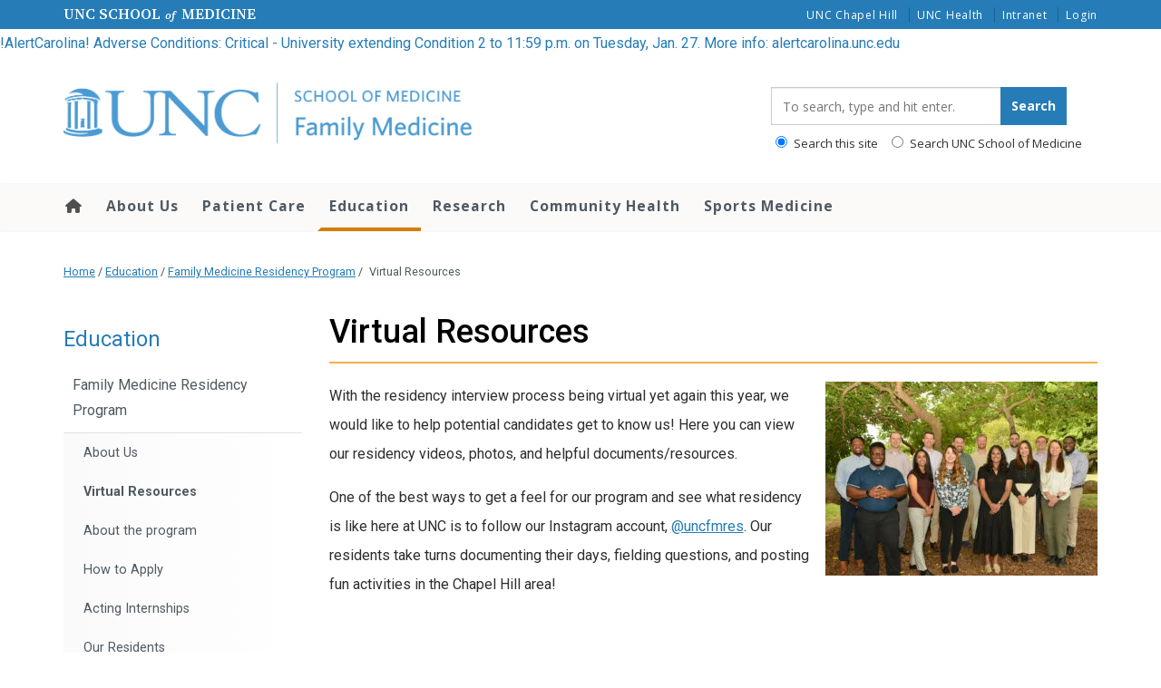

--- FILE ---
content_type: text/html; charset=UTF-8
request_url: https://www.med.unc.edu/fammed/education/residency/virtual-resources/
body_size: 50249
content:
<!DOCTYPE html>
<html class="no-js" lang="en-US">
<head>
  <meta charset="utf-8">
  <meta http-equiv="X-UA-Compatible" content="IE=edge"><script type="text/javascript">(window.NREUM||(NREUM={})).init={ajax:{deny_list:["bam.nr-data.net"]},feature_flags:["soft_nav"]};(window.NREUM||(NREUM={})).loader_config={licenseKey:"NRJS-65bb52155ced7a8c3ad",applicationID:"1181435906",browserID:"1181436976"};;/*! For license information please see nr-loader-rum-1.308.0.min.js.LICENSE.txt */
(()=>{var e,t,r={163:(e,t,r)=>{"use strict";r.d(t,{j:()=>E});var n=r(384),i=r(1741);var a=r(2555);r(860).K7.genericEvents;const s="experimental.resources",o="register",c=e=>{if(!e||"string"!=typeof e)return!1;try{document.createDocumentFragment().querySelector(e)}catch{return!1}return!0};var d=r(2614),u=r(944),l=r(8122);const f="[data-nr-mask]",g=e=>(0,l.a)(e,(()=>{const e={feature_flags:[],experimental:{allow_registered_children:!1,resources:!1},mask_selector:"*",block_selector:"[data-nr-block]",mask_input_options:{color:!1,date:!1,"datetime-local":!1,email:!1,month:!1,number:!1,range:!1,search:!1,tel:!1,text:!1,time:!1,url:!1,week:!1,textarea:!1,select:!1,password:!0}};return{ajax:{deny_list:void 0,block_internal:!0,enabled:!0,autoStart:!0},api:{get allow_registered_children(){return e.feature_flags.includes(o)||e.experimental.allow_registered_children},set allow_registered_children(t){e.experimental.allow_registered_children=t},duplicate_registered_data:!1},browser_consent_mode:{enabled:!1},distributed_tracing:{enabled:void 0,exclude_newrelic_header:void 0,cors_use_newrelic_header:void 0,cors_use_tracecontext_headers:void 0,allowed_origins:void 0},get feature_flags(){return e.feature_flags},set feature_flags(t){e.feature_flags=t},generic_events:{enabled:!0,autoStart:!0},harvest:{interval:30},jserrors:{enabled:!0,autoStart:!0},logging:{enabled:!0,autoStart:!0},metrics:{enabled:!0,autoStart:!0},obfuscate:void 0,page_action:{enabled:!0},page_view_event:{enabled:!0,autoStart:!0},page_view_timing:{enabled:!0,autoStart:!0},performance:{capture_marks:!1,capture_measures:!1,capture_detail:!0,resources:{get enabled(){return e.feature_flags.includes(s)||e.experimental.resources},set enabled(t){e.experimental.resources=t},asset_types:[],first_party_domains:[],ignore_newrelic:!0}},privacy:{cookies_enabled:!0},proxy:{assets:void 0,beacon:void 0},session:{expiresMs:d.wk,inactiveMs:d.BB},session_replay:{autoStart:!0,enabled:!1,preload:!1,sampling_rate:10,error_sampling_rate:100,collect_fonts:!1,inline_images:!1,fix_stylesheets:!0,mask_all_inputs:!0,get mask_text_selector(){return e.mask_selector},set mask_text_selector(t){c(t)?e.mask_selector="".concat(t,",").concat(f):""===t||null===t?e.mask_selector=f:(0,u.R)(5,t)},get block_class(){return"nr-block"},get ignore_class(){return"nr-ignore"},get mask_text_class(){return"nr-mask"},get block_selector(){return e.block_selector},set block_selector(t){c(t)?e.block_selector+=",".concat(t):""!==t&&(0,u.R)(6,t)},get mask_input_options(){return e.mask_input_options},set mask_input_options(t){t&&"object"==typeof t?e.mask_input_options={...t,password:!0}:(0,u.R)(7,t)}},session_trace:{enabled:!0,autoStart:!0},soft_navigations:{enabled:!0,autoStart:!0},spa:{enabled:!0,autoStart:!0},ssl:void 0,user_actions:{enabled:!0,elementAttributes:["id","className","tagName","type"]}}})());var p=r(6154),m=r(9324);let h=0;const v={buildEnv:m.F3,distMethod:m.Xs,version:m.xv,originTime:p.WN},b={consented:!1},y={appMetadata:{},get consented(){return this.session?.state?.consent||b.consented},set consented(e){b.consented=e},customTransaction:void 0,denyList:void 0,disabled:!1,harvester:void 0,isolatedBacklog:!1,isRecording:!1,loaderType:void 0,maxBytes:3e4,obfuscator:void 0,onerror:void 0,ptid:void 0,releaseIds:{},session:void 0,timeKeeper:void 0,registeredEntities:[],jsAttributesMetadata:{bytes:0},get harvestCount(){return++h}},_=e=>{const t=(0,l.a)(e,y),r=Object.keys(v).reduce((e,t)=>(e[t]={value:v[t],writable:!1,configurable:!0,enumerable:!0},e),{});return Object.defineProperties(t,r)};var w=r(5701);const x=e=>{const t=e.startsWith("http");e+="/",r.p=t?e:"https://"+e};var R=r(7836),k=r(3241);const A={accountID:void 0,trustKey:void 0,agentID:void 0,licenseKey:void 0,applicationID:void 0,xpid:void 0},S=e=>(0,l.a)(e,A),T=new Set;function E(e,t={},r,s){let{init:o,info:c,loader_config:d,runtime:u={},exposed:l=!0}=t;if(!c){const e=(0,n.pV)();o=e.init,c=e.info,d=e.loader_config}e.init=g(o||{}),e.loader_config=S(d||{}),c.jsAttributes??={},p.bv&&(c.jsAttributes.isWorker=!0),e.info=(0,a.D)(c);const f=e.init,m=[c.beacon,c.errorBeacon];T.has(e.agentIdentifier)||(f.proxy.assets&&(x(f.proxy.assets),m.push(f.proxy.assets)),f.proxy.beacon&&m.push(f.proxy.beacon),e.beacons=[...m],function(e){const t=(0,n.pV)();Object.getOwnPropertyNames(i.W.prototype).forEach(r=>{const n=i.W.prototype[r];if("function"!=typeof n||"constructor"===n)return;let a=t[r];e[r]&&!1!==e.exposed&&"micro-agent"!==e.runtime?.loaderType&&(t[r]=(...t)=>{const n=e[r](...t);return a?a(...t):n})})}(e),(0,n.US)("activatedFeatures",w.B)),u.denyList=[...f.ajax.deny_list||[],...f.ajax.block_internal?m:[]],u.ptid=e.agentIdentifier,u.loaderType=r,e.runtime=_(u),T.has(e.agentIdentifier)||(e.ee=R.ee.get(e.agentIdentifier),e.exposed=l,(0,k.W)({agentIdentifier:e.agentIdentifier,drained:!!w.B?.[e.agentIdentifier],type:"lifecycle",name:"initialize",feature:void 0,data:e.config})),T.add(e.agentIdentifier)}},384:(e,t,r)=>{"use strict";r.d(t,{NT:()=>s,US:()=>u,Zm:()=>o,bQ:()=>d,dV:()=>c,pV:()=>l});var n=r(6154),i=r(1863),a=r(1910);const s={beacon:"bam.nr-data.net",errorBeacon:"bam.nr-data.net"};function o(){return n.gm.NREUM||(n.gm.NREUM={}),void 0===n.gm.newrelic&&(n.gm.newrelic=n.gm.NREUM),n.gm.NREUM}function c(){let e=o();return e.o||(e.o={ST:n.gm.setTimeout,SI:n.gm.setImmediate||n.gm.setInterval,CT:n.gm.clearTimeout,XHR:n.gm.XMLHttpRequest,REQ:n.gm.Request,EV:n.gm.Event,PR:n.gm.Promise,MO:n.gm.MutationObserver,FETCH:n.gm.fetch,WS:n.gm.WebSocket},(0,a.i)(...Object.values(e.o))),e}function d(e,t){let r=o();r.initializedAgents??={},t.initializedAt={ms:(0,i.t)(),date:new Date},r.initializedAgents[e]=t}function u(e,t){o()[e]=t}function l(){return function(){let e=o();const t=e.info||{};e.info={beacon:s.beacon,errorBeacon:s.errorBeacon,...t}}(),function(){let e=o();const t=e.init||{};e.init={...t}}(),c(),function(){let e=o();const t=e.loader_config||{};e.loader_config={...t}}(),o()}},782:(e,t,r)=>{"use strict";r.d(t,{T:()=>n});const n=r(860).K7.pageViewTiming},860:(e,t,r)=>{"use strict";r.d(t,{$J:()=>u,K7:()=>c,P3:()=>d,XX:()=>i,Yy:()=>o,df:()=>a,qY:()=>n,v4:()=>s});const n="events",i="jserrors",a="browser/blobs",s="rum",o="browser/logs",c={ajax:"ajax",genericEvents:"generic_events",jserrors:i,logging:"logging",metrics:"metrics",pageAction:"page_action",pageViewEvent:"page_view_event",pageViewTiming:"page_view_timing",sessionReplay:"session_replay",sessionTrace:"session_trace",softNav:"soft_navigations",spa:"spa"},d={[c.pageViewEvent]:1,[c.pageViewTiming]:2,[c.metrics]:3,[c.jserrors]:4,[c.spa]:5,[c.ajax]:6,[c.sessionTrace]:7,[c.softNav]:8,[c.sessionReplay]:9,[c.logging]:10,[c.genericEvents]:11},u={[c.pageViewEvent]:s,[c.pageViewTiming]:n,[c.ajax]:n,[c.spa]:n,[c.softNav]:n,[c.metrics]:i,[c.jserrors]:i,[c.sessionTrace]:a,[c.sessionReplay]:a,[c.logging]:o,[c.genericEvents]:"ins"}},944:(e,t,r)=>{"use strict";r.d(t,{R:()=>i});var n=r(3241);function i(e,t){"function"==typeof console.debug&&(console.debug("New Relic Warning: https://github.com/newrelic/newrelic-browser-agent/blob/main/docs/warning-codes.md#".concat(e),t),(0,n.W)({agentIdentifier:null,drained:null,type:"data",name:"warn",feature:"warn",data:{code:e,secondary:t}}))}},1687:(e,t,r)=>{"use strict";r.d(t,{Ak:()=>d,Ze:()=>f,x3:()=>u});var n=r(3241),i=r(7836),a=r(3606),s=r(860),o=r(2646);const c={};function d(e,t){const r={staged:!1,priority:s.P3[t]||0};l(e),c[e].get(t)||c[e].set(t,r)}function u(e,t){e&&c[e]&&(c[e].get(t)&&c[e].delete(t),p(e,t,!1),c[e].size&&g(e))}function l(e){if(!e)throw new Error("agentIdentifier required");c[e]||(c[e]=new Map)}function f(e="",t="feature",r=!1){if(l(e),!e||!c[e].get(t)||r)return p(e,t);c[e].get(t).staged=!0,g(e)}function g(e){const t=Array.from(c[e]);t.every(([e,t])=>t.staged)&&(t.sort((e,t)=>e[1].priority-t[1].priority),t.forEach(([t])=>{c[e].delete(t),p(e,t)}))}function p(e,t,r=!0){const s=e?i.ee.get(e):i.ee,c=a.i.handlers;if(!s.aborted&&s.backlog&&c){if((0,n.W)({agentIdentifier:e,type:"lifecycle",name:"drain",feature:t}),r){const e=s.backlog[t],r=c[t];if(r){for(let t=0;e&&t<e.length;++t)m(e[t],r);Object.entries(r).forEach(([e,t])=>{Object.values(t||{}).forEach(t=>{t[0]?.on&&t[0]?.context()instanceof o.y&&t[0].on(e,t[1])})})}}s.isolatedBacklog||delete c[t],s.backlog[t]=null,s.emit("drain-"+t,[])}}function m(e,t){var r=e[1];Object.values(t[r]||{}).forEach(t=>{var r=e[0];if(t[0]===r){var n=t[1],i=e[3],a=e[2];n.apply(i,a)}})}},1738:(e,t,r)=>{"use strict";r.d(t,{U:()=>g,Y:()=>f});var n=r(3241),i=r(9908),a=r(1863),s=r(944),o=r(5701),c=r(3969),d=r(8362),u=r(860),l=r(4261);function f(e,t,r,a){const f=a||r;!f||f[e]&&f[e]!==d.d.prototype[e]||(f[e]=function(){(0,i.p)(c.xV,["API/"+e+"/called"],void 0,u.K7.metrics,r.ee),(0,n.W)({agentIdentifier:r.agentIdentifier,drained:!!o.B?.[r.agentIdentifier],type:"data",name:"api",feature:l.Pl+e,data:{}});try{return t.apply(this,arguments)}catch(e){(0,s.R)(23,e)}})}function g(e,t,r,n,s){const o=e.info;null===r?delete o.jsAttributes[t]:o.jsAttributes[t]=r,(s||null===r)&&(0,i.p)(l.Pl+n,[(0,a.t)(),t,r],void 0,"session",e.ee)}},1741:(e,t,r)=>{"use strict";r.d(t,{W:()=>a});var n=r(944),i=r(4261);class a{#e(e,...t){if(this[e]!==a.prototype[e])return this[e](...t);(0,n.R)(35,e)}addPageAction(e,t){return this.#e(i.hG,e,t)}register(e){return this.#e(i.eY,e)}recordCustomEvent(e,t){return this.#e(i.fF,e,t)}setPageViewName(e,t){return this.#e(i.Fw,e,t)}setCustomAttribute(e,t,r){return this.#e(i.cD,e,t,r)}noticeError(e,t){return this.#e(i.o5,e,t)}setUserId(e,t=!1){return this.#e(i.Dl,e,t)}setApplicationVersion(e){return this.#e(i.nb,e)}setErrorHandler(e){return this.#e(i.bt,e)}addRelease(e,t){return this.#e(i.k6,e,t)}log(e,t){return this.#e(i.$9,e,t)}start(){return this.#e(i.d3)}finished(e){return this.#e(i.BL,e)}recordReplay(){return this.#e(i.CH)}pauseReplay(){return this.#e(i.Tb)}addToTrace(e){return this.#e(i.U2,e)}setCurrentRouteName(e){return this.#e(i.PA,e)}interaction(e){return this.#e(i.dT,e)}wrapLogger(e,t,r){return this.#e(i.Wb,e,t,r)}measure(e,t){return this.#e(i.V1,e,t)}consent(e){return this.#e(i.Pv,e)}}},1863:(e,t,r)=>{"use strict";function n(){return Math.floor(performance.now())}r.d(t,{t:()=>n})},1910:(e,t,r)=>{"use strict";r.d(t,{i:()=>a});var n=r(944);const i=new Map;function a(...e){return e.every(e=>{if(i.has(e))return i.get(e);const t="function"==typeof e?e.toString():"",r=t.includes("[native code]"),a=t.includes("nrWrapper");return r||a||(0,n.R)(64,e?.name||t),i.set(e,r),r})}},2555:(e,t,r)=>{"use strict";r.d(t,{D:()=>o,f:()=>s});var n=r(384),i=r(8122);const a={beacon:n.NT.beacon,errorBeacon:n.NT.errorBeacon,licenseKey:void 0,applicationID:void 0,sa:void 0,queueTime:void 0,applicationTime:void 0,ttGuid:void 0,user:void 0,account:void 0,product:void 0,extra:void 0,jsAttributes:{},userAttributes:void 0,atts:void 0,transactionName:void 0,tNamePlain:void 0};function s(e){try{return!!e.licenseKey&&!!e.errorBeacon&&!!e.applicationID}catch(e){return!1}}const o=e=>(0,i.a)(e,a)},2614:(e,t,r)=>{"use strict";r.d(t,{BB:()=>s,H3:()=>n,g:()=>d,iL:()=>c,tS:()=>o,uh:()=>i,wk:()=>a});const n="NRBA",i="SESSION",a=144e5,s=18e5,o={STARTED:"session-started",PAUSE:"session-pause",RESET:"session-reset",RESUME:"session-resume",UPDATE:"session-update"},c={SAME_TAB:"same-tab",CROSS_TAB:"cross-tab"},d={OFF:0,FULL:1,ERROR:2}},2646:(e,t,r)=>{"use strict";r.d(t,{y:()=>n});class n{constructor(e){this.contextId=e}}},2843:(e,t,r)=>{"use strict";r.d(t,{G:()=>a,u:()=>i});var n=r(3878);function i(e,t=!1,r,i){(0,n.DD)("visibilitychange",function(){if(t)return void("hidden"===document.visibilityState&&e());e(document.visibilityState)},r,i)}function a(e,t,r){(0,n.sp)("pagehide",e,t,r)}},3241:(e,t,r)=>{"use strict";r.d(t,{W:()=>a});var n=r(6154);const i="newrelic";function a(e={}){try{n.gm.dispatchEvent(new CustomEvent(i,{detail:e}))}catch(e){}}},3606:(e,t,r)=>{"use strict";r.d(t,{i:()=>a});var n=r(9908);a.on=s;var i=a.handlers={};function a(e,t,r,a){s(a||n.d,i,e,t,r)}function s(e,t,r,i,a){a||(a="feature"),e||(e=n.d);var s=t[a]=t[a]||{};(s[r]=s[r]||[]).push([e,i])}},3878:(e,t,r)=>{"use strict";function n(e,t){return{capture:e,passive:!1,signal:t}}function i(e,t,r=!1,i){window.addEventListener(e,t,n(r,i))}function a(e,t,r=!1,i){document.addEventListener(e,t,n(r,i))}r.d(t,{DD:()=>a,jT:()=>n,sp:()=>i})},3969:(e,t,r)=>{"use strict";r.d(t,{TZ:()=>n,XG:()=>o,rs:()=>i,xV:()=>s,z_:()=>a});const n=r(860).K7.metrics,i="sm",a="cm",s="storeSupportabilityMetrics",o="storeEventMetrics"},4234:(e,t,r)=>{"use strict";r.d(t,{W:()=>a});var n=r(7836),i=r(1687);class a{constructor(e,t){this.agentIdentifier=e,this.ee=n.ee.get(e),this.featureName=t,this.blocked=!1}deregisterDrain(){(0,i.x3)(this.agentIdentifier,this.featureName)}}},4261:(e,t,r)=>{"use strict";r.d(t,{$9:()=>d,BL:()=>o,CH:()=>g,Dl:()=>_,Fw:()=>y,PA:()=>h,Pl:()=>n,Pv:()=>k,Tb:()=>l,U2:()=>a,V1:()=>R,Wb:()=>x,bt:()=>b,cD:()=>v,d3:()=>w,dT:()=>c,eY:()=>p,fF:()=>f,hG:()=>i,k6:()=>s,nb:()=>m,o5:()=>u});const n="api-",i="addPageAction",a="addToTrace",s="addRelease",o="finished",c="interaction",d="log",u="noticeError",l="pauseReplay",f="recordCustomEvent",g="recordReplay",p="register",m="setApplicationVersion",h="setCurrentRouteName",v="setCustomAttribute",b="setErrorHandler",y="setPageViewName",_="setUserId",w="start",x="wrapLogger",R="measure",k="consent"},5289:(e,t,r)=>{"use strict";r.d(t,{GG:()=>s,Qr:()=>c,sB:()=>o});var n=r(3878),i=r(6389);function a(){return"undefined"==typeof document||"complete"===document.readyState}function s(e,t){if(a())return e();const r=(0,i.J)(e),s=setInterval(()=>{a()&&(clearInterval(s),r())},500);(0,n.sp)("load",r,t)}function o(e){if(a())return e();(0,n.DD)("DOMContentLoaded",e)}function c(e){if(a())return e();(0,n.sp)("popstate",e)}},5607:(e,t,r)=>{"use strict";r.d(t,{W:()=>n});const n=(0,r(9566).bz)()},5701:(e,t,r)=>{"use strict";r.d(t,{B:()=>a,t:()=>s});var n=r(3241);const i=new Set,a={};function s(e,t){const r=t.agentIdentifier;a[r]??={},e&&"object"==typeof e&&(i.has(r)||(t.ee.emit("rumresp",[e]),a[r]=e,i.add(r),(0,n.W)({agentIdentifier:r,loaded:!0,drained:!0,type:"lifecycle",name:"load",feature:void 0,data:e})))}},6154:(e,t,r)=>{"use strict";r.d(t,{OF:()=>c,RI:()=>i,WN:()=>u,bv:()=>a,eN:()=>l,gm:()=>s,mw:()=>o,sb:()=>d});var n=r(1863);const i="undefined"!=typeof window&&!!window.document,a="undefined"!=typeof WorkerGlobalScope&&("undefined"!=typeof self&&self instanceof WorkerGlobalScope&&self.navigator instanceof WorkerNavigator||"undefined"!=typeof globalThis&&globalThis instanceof WorkerGlobalScope&&globalThis.navigator instanceof WorkerNavigator),s=i?window:"undefined"!=typeof WorkerGlobalScope&&("undefined"!=typeof self&&self instanceof WorkerGlobalScope&&self||"undefined"!=typeof globalThis&&globalThis instanceof WorkerGlobalScope&&globalThis),o=Boolean("hidden"===s?.document?.visibilityState),c=/iPad|iPhone|iPod/.test(s.navigator?.userAgent),d=c&&"undefined"==typeof SharedWorker,u=((()=>{const e=s.navigator?.userAgent?.match(/Firefox[/\s](\d+\.\d+)/);Array.isArray(e)&&e.length>=2&&e[1]})(),Date.now()-(0,n.t)()),l=()=>"undefined"!=typeof PerformanceNavigationTiming&&s?.performance?.getEntriesByType("navigation")?.[0]?.responseStart},6389:(e,t,r)=>{"use strict";function n(e,t=500,r={}){const n=r?.leading||!1;let i;return(...r)=>{n&&void 0===i&&(e.apply(this,r),i=setTimeout(()=>{i=clearTimeout(i)},t)),n||(clearTimeout(i),i=setTimeout(()=>{e.apply(this,r)},t))}}function i(e){let t=!1;return(...r)=>{t||(t=!0,e.apply(this,r))}}r.d(t,{J:()=>i,s:()=>n})},6630:(e,t,r)=>{"use strict";r.d(t,{T:()=>n});const n=r(860).K7.pageViewEvent},7699:(e,t,r)=>{"use strict";r.d(t,{It:()=>a,KC:()=>o,No:()=>i,qh:()=>s});var n=r(860);const i=16e3,a=1e6,s="SESSION_ERROR",o={[n.K7.logging]:!0,[n.K7.genericEvents]:!1,[n.K7.jserrors]:!1,[n.K7.ajax]:!1}},7836:(e,t,r)=>{"use strict";r.d(t,{P:()=>o,ee:()=>c});var n=r(384),i=r(8990),a=r(2646),s=r(5607);const o="nr@context:".concat(s.W),c=function e(t,r){var n={},s={},u={},l=!1;try{l=16===r.length&&d.initializedAgents?.[r]?.runtime.isolatedBacklog}catch(e){}var f={on:p,addEventListener:p,removeEventListener:function(e,t){var r=n[e];if(!r)return;for(var i=0;i<r.length;i++)r[i]===t&&r.splice(i,1)},emit:function(e,r,n,i,a){!1!==a&&(a=!0);if(c.aborted&&!i)return;t&&a&&t.emit(e,r,n);var o=g(n);m(e).forEach(e=>{e.apply(o,r)});var d=v()[s[e]];d&&d.push([f,e,r,o]);return o},get:h,listeners:m,context:g,buffer:function(e,t){const r=v();if(t=t||"feature",f.aborted)return;Object.entries(e||{}).forEach(([e,n])=>{s[n]=t,t in r||(r[t]=[])})},abort:function(){f._aborted=!0,Object.keys(f.backlog).forEach(e=>{delete f.backlog[e]})},isBuffering:function(e){return!!v()[s[e]]},debugId:r,backlog:l?{}:t&&"object"==typeof t.backlog?t.backlog:{},isolatedBacklog:l};return Object.defineProperty(f,"aborted",{get:()=>{let e=f._aborted||!1;return e||(t&&(e=t.aborted),e)}}),f;function g(e){return e&&e instanceof a.y?e:e?(0,i.I)(e,o,()=>new a.y(o)):new a.y(o)}function p(e,t){n[e]=m(e).concat(t)}function m(e){return n[e]||[]}function h(t){return u[t]=u[t]||e(f,t)}function v(){return f.backlog}}(void 0,"globalEE"),d=(0,n.Zm)();d.ee||(d.ee=c)},8122:(e,t,r)=>{"use strict";r.d(t,{a:()=>i});var n=r(944);function i(e,t){try{if(!e||"object"!=typeof e)return(0,n.R)(3);if(!t||"object"!=typeof t)return(0,n.R)(4);const r=Object.create(Object.getPrototypeOf(t),Object.getOwnPropertyDescriptors(t)),a=0===Object.keys(r).length?e:r;for(let s in a)if(void 0!==e[s])try{if(null===e[s]){r[s]=null;continue}Array.isArray(e[s])&&Array.isArray(t[s])?r[s]=Array.from(new Set([...e[s],...t[s]])):"object"==typeof e[s]&&"object"==typeof t[s]?r[s]=i(e[s],t[s]):r[s]=e[s]}catch(e){r[s]||(0,n.R)(1,e)}return r}catch(e){(0,n.R)(2,e)}}},8362:(e,t,r)=>{"use strict";r.d(t,{d:()=>a});var n=r(9566),i=r(1741);class a extends i.W{agentIdentifier=(0,n.LA)(16)}},8374:(e,t,r)=>{r.nc=(()=>{try{return document?.currentScript?.nonce}catch(e){}return""})()},8990:(e,t,r)=>{"use strict";r.d(t,{I:()=>i});var n=Object.prototype.hasOwnProperty;function i(e,t,r){if(n.call(e,t))return e[t];var i=r();if(Object.defineProperty&&Object.keys)try{return Object.defineProperty(e,t,{value:i,writable:!0,enumerable:!1}),i}catch(e){}return e[t]=i,i}},9324:(e,t,r)=>{"use strict";r.d(t,{F3:()=>i,Xs:()=>a,xv:()=>n});const n="1.308.0",i="PROD",a="CDN"},9566:(e,t,r)=>{"use strict";r.d(t,{LA:()=>o,bz:()=>s});var n=r(6154);const i="xxxxxxxx-xxxx-4xxx-yxxx-xxxxxxxxxxxx";function a(e,t){return e?15&e[t]:16*Math.random()|0}function s(){const e=n.gm?.crypto||n.gm?.msCrypto;let t,r=0;return e&&e.getRandomValues&&(t=e.getRandomValues(new Uint8Array(30))),i.split("").map(e=>"x"===e?a(t,r++).toString(16):"y"===e?(3&a()|8).toString(16):e).join("")}function o(e){const t=n.gm?.crypto||n.gm?.msCrypto;let r,i=0;t&&t.getRandomValues&&(r=t.getRandomValues(new Uint8Array(e)));const s=[];for(var o=0;o<e;o++)s.push(a(r,i++).toString(16));return s.join("")}},9908:(e,t,r)=>{"use strict";r.d(t,{d:()=>n,p:()=>i});var n=r(7836).ee.get("handle");function i(e,t,r,i,a){a?(a.buffer([e],i),a.emit(e,t,r)):(n.buffer([e],i),n.emit(e,t,r))}}},n={};function i(e){var t=n[e];if(void 0!==t)return t.exports;var a=n[e]={exports:{}};return r[e](a,a.exports,i),a.exports}i.m=r,i.d=(e,t)=>{for(var r in t)i.o(t,r)&&!i.o(e,r)&&Object.defineProperty(e,r,{enumerable:!0,get:t[r]})},i.f={},i.e=e=>Promise.all(Object.keys(i.f).reduce((t,r)=>(i.f[r](e,t),t),[])),i.u=e=>"nr-rum-1.308.0.min.js",i.o=(e,t)=>Object.prototype.hasOwnProperty.call(e,t),e={},t="NRBA-1.308.0.PROD:",i.l=(r,n,a,s)=>{if(e[r])e[r].push(n);else{var o,c;if(void 0!==a)for(var d=document.getElementsByTagName("script"),u=0;u<d.length;u++){var l=d[u];if(l.getAttribute("src")==r||l.getAttribute("data-webpack")==t+a){o=l;break}}if(!o){c=!0;var f={296:"sha512-+MIMDsOcckGXa1EdWHqFNv7P+JUkd5kQwCBr3KE6uCvnsBNUrdSt4a/3/L4j4TxtnaMNjHpza2/erNQbpacJQA=="};(o=document.createElement("script")).charset="utf-8",i.nc&&o.setAttribute("nonce",i.nc),o.setAttribute("data-webpack",t+a),o.src=r,0!==o.src.indexOf(window.location.origin+"/")&&(o.crossOrigin="anonymous"),f[s]&&(o.integrity=f[s])}e[r]=[n];var g=(t,n)=>{o.onerror=o.onload=null,clearTimeout(p);var i=e[r];if(delete e[r],o.parentNode&&o.parentNode.removeChild(o),i&&i.forEach(e=>e(n)),t)return t(n)},p=setTimeout(g.bind(null,void 0,{type:"timeout",target:o}),12e4);o.onerror=g.bind(null,o.onerror),o.onload=g.bind(null,o.onload),c&&document.head.appendChild(o)}},i.r=e=>{"undefined"!=typeof Symbol&&Symbol.toStringTag&&Object.defineProperty(e,Symbol.toStringTag,{value:"Module"}),Object.defineProperty(e,"__esModule",{value:!0})},i.p="https://js-agent.newrelic.com/",(()=>{var e={374:0,840:0};i.f.j=(t,r)=>{var n=i.o(e,t)?e[t]:void 0;if(0!==n)if(n)r.push(n[2]);else{var a=new Promise((r,i)=>n=e[t]=[r,i]);r.push(n[2]=a);var s=i.p+i.u(t),o=new Error;i.l(s,r=>{if(i.o(e,t)&&(0!==(n=e[t])&&(e[t]=void 0),n)){var a=r&&("load"===r.type?"missing":r.type),s=r&&r.target&&r.target.src;o.message="Loading chunk "+t+" failed: ("+a+": "+s+")",o.name="ChunkLoadError",o.type=a,o.request=s,n[1](o)}},"chunk-"+t,t)}};var t=(t,r)=>{var n,a,[s,o,c]=r,d=0;if(s.some(t=>0!==e[t])){for(n in o)i.o(o,n)&&(i.m[n]=o[n]);if(c)c(i)}for(t&&t(r);d<s.length;d++)a=s[d],i.o(e,a)&&e[a]&&e[a][0](),e[a]=0},r=self["webpackChunk:NRBA-1.308.0.PROD"]=self["webpackChunk:NRBA-1.308.0.PROD"]||[];r.forEach(t.bind(null,0)),r.push=t.bind(null,r.push.bind(r))})(),(()=>{"use strict";i(8374);var e=i(8362),t=i(860);const r=Object.values(t.K7);var n=i(163);var a=i(9908),s=i(1863),o=i(4261),c=i(1738);var d=i(1687),u=i(4234),l=i(5289),f=i(6154),g=i(944),p=i(384);const m=e=>f.RI&&!0===e?.privacy.cookies_enabled;function h(e){return!!(0,p.dV)().o.MO&&m(e)&&!0===e?.session_trace.enabled}var v=i(6389),b=i(7699);class y extends u.W{constructor(e,t){super(e.agentIdentifier,t),this.agentRef=e,this.abortHandler=void 0,this.featAggregate=void 0,this.loadedSuccessfully=void 0,this.onAggregateImported=new Promise(e=>{this.loadedSuccessfully=e}),this.deferred=Promise.resolve(),!1===e.init[this.featureName].autoStart?this.deferred=new Promise((t,r)=>{this.ee.on("manual-start-all",(0,v.J)(()=>{(0,d.Ak)(e.agentIdentifier,this.featureName),t()}))}):(0,d.Ak)(e.agentIdentifier,t)}importAggregator(e,t,r={}){if(this.featAggregate)return;const n=async()=>{let n;await this.deferred;try{if(m(e.init)){const{setupAgentSession:t}=await i.e(296).then(i.bind(i,3305));n=t(e)}}catch(e){(0,g.R)(20,e),this.ee.emit("internal-error",[e]),(0,a.p)(b.qh,[e],void 0,this.featureName,this.ee)}try{if(!this.#t(this.featureName,n,e.init))return(0,d.Ze)(this.agentIdentifier,this.featureName),void this.loadedSuccessfully(!1);const{Aggregate:i}=await t();this.featAggregate=new i(e,r),e.runtime.harvester.initializedAggregates.push(this.featAggregate),this.loadedSuccessfully(!0)}catch(e){(0,g.R)(34,e),this.abortHandler?.(),(0,d.Ze)(this.agentIdentifier,this.featureName,!0),this.loadedSuccessfully(!1),this.ee&&this.ee.abort()}};f.RI?(0,l.GG)(()=>n(),!0):n()}#t(e,r,n){if(this.blocked)return!1;switch(e){case t.K7.sessionReplay:return h(n)&&!!r;case t.K7.sessionTrace:return!!r;default:return!0}}}var _=i(6630),w=i(2614),x=i(3241);class R extends y{static featureName=_.T;constructor(e){var t;super(e,_.T),this.setupInspectionEvents(e.agentIdentifier),t=e,(0,c.Y)(o.Fw,function(e,r){"string"==typeof e&&("/"!==e.charAt(0)&&(e="/"+e),t.runtime.customTransaction=(r||"http://custom.transaction")+e,(0,a.p)(o.Pl+o.Fw,[(0,s.t)()],void 0,void 0,t.ee))},t),this.importAggregator(e,()=>i.e(296).then(i.bind(i,3943)))}setupInspectionEvents(e){const t=(t,r)=>{t&&(0,x.W)({agentIdentifier:e,timeStamp:t.timeStamp,loaded:"complete"===t.target.readyState,type:"window",name:r,data:t.target.location+""})};(0,l.sB)(e=>{t(e,"DOMContentLoaded")}),(0,l.GG)(e=>{t(e,"load")}),(0,l.Qr)(e=>{t(e,"navigate")}),this.ee.on(w.tS.UPDATE,(t,r)=>{(0,x.W)({agentIdentifier:e,type:"lifecycle",name:"session",data:r})})}}class k extends e.d{constructor(e){var t;(super(),f.gm)?(this.features={},(0,p.bQ)(this.agentIdentifier,this),this.desiredFeatures=new Set(e.features||[]),this.desiredFeatures.add(R),(0,n.j)(this,e,e.loaderType||"agent"),t=this,(0,c.Y)(o.cD,function(e,r,n=!1){if("string"==typeof e){if(["string","number","boolean"].includes(typeof r)||null===r)return(0,c.U)(t,e,r,o.cD,n);(0,g.R)(40,typeof r)}else(0,g.R)(39,typeof e)},t),function(e){(0,c.Y)(o.Dl,function(t,r=!1){if("string"!=typeof t&&null!==t)return void(0,g.R)(41,typeof t);const n=e.info.jsAttributes["enduser.id"];r&&null!=n&&n!==t?(0,a.p)(o.Pl+"setUserIdAndResetSession",[t],void 0,"session",e.ee):(0,c.U)(e,"enduser.id",t,o.Dl,!0)},e)}(this),function(e){(0,c.Y)(o.nb,function(t){if("string"==typeof t||null===t)return(0,c.U)(e,"application.version",t,o.nb,!1);(0,g.R)(42,typeof t)},e)}(this),function(e){(0,c.Y)(o.d3,function(){e.ee.emit("manual-start-all")},e)}(this),function(e){(0,c.Y)(o.Pv,function(t=!0){if("boolean"==typeof t){if((0,a.p)(o.Pl+o.Pv,[t],void 0,"session",e.ee),e.runtime.consented=t,t){const t=e.features.page_view_event;t.onAggregateImported.then(e=>{const r=t.featAggregate;e&&!r.sentRum&&r.sendRum()})}}else(0,g.R)(65,typeof t)},e)}(this),this.run()):(0,g.R)(21)}get config(){return{info:this.info,init:this.init,loader_config:this.loader_config,runtime:this.runtime}}get api(){return this}run(){try{const e=function(e){const t={};return r.forEach(r=>{t[r]=!!e[r]?.enabled}),t}(this.init),n=[...this.desiredFeatures];n.sort((e,r)=>t.P3[e.featureName]-t.P3[r.featureName]),n.forEach(r=>{if(!e[r.featureName]&&r.featureName!==t.K7.pageViewEvent)return;if(r.featureName===t.K7.spa)return void(0,g.R)(67);const n=function(e){switch(e){case t.K7.ajax:return[t.K7.jserrors];case t.K7.sessionTrace:return[t.K7.ajax,t.K7.pageViewEvent];case t.K7.sessionReplay:return[t.K7.sessionTrace];case t.K7.pageViewTiming:return[t.K7.pageViewEvent];default:return[]}}(r.featureName).filter(e=>!(e in this.features));n.length>0&&(0,g.R)(36,{targetFeature:r.featureName,missingDependencies:n}),this.features[r.featureName]=new r(this)})}catch(e){(0,g.R)(22,e);for(const e in this.features)this.features[e].abortHandler?.();const t=(0,p.Zm)();delete t.initializedAgents[this.agentIdentifier]?.features,delete this.sharedAggregator;return t.ee.get(this.agentIdentifier).abort(),!1}}}var A=i(2843),S=i(782);class T extends y{static featureName=S.T;constructor(e){super(e,S.T),f.RI&&((0,A.u)(()=>(0,a.p)("docHidden",[(0,s.t)()],void 0,S.T,this.ee),!0),(0,A.G)(()=>(0,a.p)("winPagehide",[(0,s.t)()],void 0,S.T,this.ee)),this.importAggregator(e,()=>i.e(296).then(i.bind(i,2117))))}}var E=i(3969);class I extends y{static featureName=E.TZ;constructor(e){super(e,E.TZ),f.RI&&document.addEventListener("securitypolicyviolation",e=>{(0,a.p)(E.xV,["Generic/CSPViolation/Detected"],void 0,this.featureName,this.ee)}),this.importAggregator(e,()=>i.e(296).then(i.bind(i,9623)))}}new k({features:[R,T,I],loaderType:"lite"})})()})();</script>
  <title>Virtual Resources - Department of Family Medicine</title>
  <meta name="viewport" content="width=device-width, initial-scale=1">
  <!-- Google Tag Manager -->
<script>(function(w,d,s,l,i){w[l]=w[l]||[];w[l].push({'gtm.start':
new Date().getTime(),event:'gtm.js'});var f=d.getElementsByTagName(s)[0],
j=d.createElement(s),dl=l!='dataLayer'?'&l='+l:'';j.async=true;j.src=
'https://www.googletagmanager.com/gtm.js?id='+i+dl;f.parentNode.insertBefore(j,f);
})(window,document,'script','dataLayer','GTM-N64XDS5');</script>
<!-- End Google Tag Manager -->
  
  <meta name='robots' content='index, follow, max-image-preview:large, max-snippet:-1, max-video-preview:-1' />
	<style>img:is([sizes="auto" i], [sizes^="auto," i]) { contain-intrinsic-size: 3000px 1500px }</style>
	
	<!-- This site is optimized with the Yoast SEO plugin v26.5 - https://yoast.com/wordpress/plugins/seo/ -->
	<link rel="canonical" href="https://www.med.unc.edu/fammed/education/residency/virtual-resources/" />
	<meta property="og:locale" content="en_US" />
	<meta property="og:type" content="article" />
	<meta property="og:title" content="Virtual Resources - Department of Family Medicine" />
	<meta property="og:description" content="With the residency interview process being virtual yet again this year, we would like to help potential candidates get to know us! Here you can view our residency videos, photos, and helpful documents/resources. One of the best ways to get a feel for our program and see what residency is like here at UNC is &hellip; Read more" />
	<meta property="og:url" content="https://www.med.unc.edu/fammed/education/residency/virtual-resources/" />
	<meta property="og:site_name" content="Department of Family Medicine" />
	<meta property="article:publisher" content="http://facebook.com/uncfammed" />
	<meta property="article:modified_time" content="2025-09-22T18:51:04+00:00" />
	<meta property="og:image" content="https://www.med.unc.edu/fammed/wp-content/uploads/sites/454/2024/09/Group4-1024x731.jpg" />
	<meta property="og:image:width" content="1024" />
	<meta property="og:image:height" content="731" />
	<meta property="og:image:type" content="image/jpeg" />
	<meta name="twitter:card" content="summary_large_image" />
	<meta name="twitter:site" content="@uncfammed" />
	<meta name="twitter:label1" content="Est. reading time" />
	<meta name="twitter:data1" content="1 minute" />
	<script type="application/ld+json" class="yoast-schema-graph">{"@context":"https://schema.org","@graph":[{"@type":"WebPage","@id":"https://www.med.unc.edu/fammed/education/residency/virtual-resources/","url":"https://www.med.unc.edu/fammed/education/residency/virtual-resources/","name":"Virtual Resources - Department of Family Medicine","isPartOf":{"@id":"https://www.med.unc.edu/fammed/#website"},"primaryImageOfPage":{"@id":"https://www.med.unc.edu/fammed/education/residency/virtual-resources/#primaryimage"},"image":{"@id":"https://www.med.unc.edu/fammed/education/residency/virtual-resources/#primaryimage"},"thumbnailUrl":"https://www.med.unc.edu/fammed/wp-content/uploads/sites/454/2024/09/Group4-300x214.jpg","datePublished":"2020-10-22T23:47:43+00:00","dateModified":"2025-09-22T18:51:04+00:00","breadcrumb":{"@id":"https://www.med.unc.edu/fammed/education/residency/virtual-resources/#breadcrumb"},"inLanguage":"en-US","potentialAction":[{"@type":"ReadAction","target":["https://www.med.unc.edu/fammed/education/residency/virtual-resources/"]}]},{"@type":"ImageObject","inLanguage":"en-US","@id":"https://www.med.unc.edu/fammed/education/residency/virtual-resources/#primaryimage","url":"https://www.med.unc.edu/fammed/wp-content/uploads/sites/454/2024/09/Group4.jpg","contentUrl":"https://www.med.unc.edu/fammed/wp-content/uploads/sites/454/2024/09/Group4.jpg","width":2100,"height":1499},{"@type":"BreadcrumbList","@id":"https://www.med.unc.edu/fammed/education/residency/virtual-resources/#breadcrumb","itemListElement":[{"@type":"ListItem","position":1,"name":"Home","item":"https://www.med.unc.edu/fammed/"},{"@type":"ListItem","position":2,"name":"Education","item":"https://www.med.unc.edu/fammed/education/"},{"@type":"ListItem","position":3,"name":"Family Medicine Residency Program","item":"https://www.med.unc.edu/fammed/education/residency/"},{"@type":"ListItem","position":4,"name":"Virtual Resources"}]},{"@type":"WebSite","@id":"https://www.med.unc.edu/fammed/#website","url":"https://www.med.unc.edu/fammed/","name":"Department of Family Medicine","description":"","publisher":{"@id":"https://www.med.unc.edu/fammed/#organization"},"potentialAction":[{"@type":"SearchAction","target":{"@type":"EntryPoint","urlTemplate":"https://www.med.unc.edu/fammed/?s={search_term_string}"},"query-input":{"@type":"PropertyValueSpecification","valueRequired":true,"valueName":"search_term_string"}}],"inLanguage":"en-US"},{"@type":"Organization","@id":"https://www.med.unc.edu/fammed/#organization","name":"UNC Family Medicine","url":"https://www.med.unc.edu/fammed/","logo":{"@type":"ImageObject","inLanguage":"en-US","@id":"https://www.med.unc.edu/fammed/#/schema/logo/image/","url":"https://www.med.unc.edu/fammed/wp-content/uploads/sites/454/2017/11/FamilyMedicine_logo_rgb_v.png","contentUrl":"https://www.med.unc.edu/fammed/wp-content/uploads/sites/454/2017/11/FamilyMedicine_logo_rgb_v.png","width":488,"height":329,"caption":"UNC Family Medicine"},"image":{"@id":"https://www.med.unc.edu/fammed/#/schema/logo/image/"},"sameAs":["http://facebook.com/uncfammed","https://x.com/uncfammed","http://instagram.com/uncfammed","https://www.linkedin.com/company/unc-family-medicine/"]}]}</script>
	<!-- / Yoast SEO plugin. -->


<link rel='dns-prefetch' href='//www.med.unc.edu' />
<link rel='dns-prefetch' href='//cdn.jsdelivr.net' />
<script type="text/javascript">
/* <![CDATA[ */
window._wpemojiSettings = {"baseUrl":"https:\/\/s.w.org\/images\/core\/emoji\/16.0.1\/72x72\/","ext":".png","svgUrl":"https:\/\/s.w.org\/images\/core\/emoji\/16.0.1\/svg\/","svgExt":".svg","source":{"concatemoji":"https:\/\/www.med.unc.edu\/fammed\/wp-includes\/js\/wp-emoji-release.min.js?ver=6.8.3"}};
/*! This file is auto-generated */
!function(s,n){var o,i,e;function c(e){try{var t={supportTests:e,timestamp:(new Date).valueOf()};sessionStorage.setItem(o,JSON.stringify(t))}catch(e){}}function p(e,t,n){e.clearRect(0,0,e.canvas.width,e.canvas.height),e.fillText(t,0,0);var t=new Uint32Array(e.getImageData(0,0,e.canvas.width,e.canvas.height).data),a=(e.clearRect(0,0,e.canvas.width,e.canvas.height),e.fillText(n,0,0),new Uint32Array(e.getImageData(0,0,e.canvas.width,e.canvas.height).data));return t.every(function(e,t){return e===a[t]})}function u(e,t){e.clearRect(0,0,e.canvas.width,e.canvas.height),e.fillText(t,0,0);for(var n=e.getImageData(16,16,1,1),a=0;a<n.data.length;a++)if(0!==n.data[a])return!1;return!0}function f(e,t,n,a){switch(t){case"flag":return n(e,"\ud83c\udff3\ufe0f\u200d\u26a7\ufe0f","\ud83c\udff3\ufe0f\u200b\u26a7\ufe0f")?!1:!n(e,"\ud83c\udde8\ud83c\uddf6","\ud83c\udde8\u200b\ud83c\uddf6")&&!n(e,"\ud83c\udff4\udb40\udc67\udb40\udc62\udb40\udc65\udb40\udc6e\udb40\udc67\udb40\udc7f","\ud83c\udff4\u200b\udb40\udc67\u200b\udb40\udc62\u200b\udb40\udc65\u200b\udb40\udc6e\u200b\udb40\udc67\u200b\udb40\udc7f");case"emoji":return!a(e,"\ud83e\udedf")}return!1}function g(e,t,n,a){var r="undefined"!=typeof WorkerGlobalScope&&self instanceof WorkerGlobalScope?new OffscreenCanvas(300,150):s.createElement("canvas"),o=r.getContext("2d",{willReadFrequently:!0}),i=(o.textBaseline="top",o.font="600 32px Arial",{});return e.forEach(function(e){i[e]=t(o,e,n,a)}),i}function t(e){var t=s.createElement("script");t.src=e,t.defer=!0,s.head.appendChild(t)}"undefined"!=typeof Promise&&(o="wpEmojiSettingsSupports",i=["flag","emoji"],n.supports={everything:!0,everythingExceptFlag:!0},e=new Promise(function(e){s.addEventListener("DOMContentLoaded",e,{once:!0})}),new Promise(function(t){var n=function(){try{var e=JSON.parse(sessionStorage.getItem(o));if("object"==typeof e&&"number"==typeof e.timestamp&&(new Date).valueOf()<e.timestamp+604800&&"object"==typeof e.supportTests)return e.supportTests}catch(e){}return null}();if(!n){if("undefined"!=typeof Worker&&"undefined"!=typeof OffscreenCanvas&&"undefined"!=typeof URL&&URL.createObjectURL&&"undefined"!=typeof Blob)try{var e="postMessage("+g.toString()+"("+[JSON.stringify(i),f.toString(),p.toString(),u.toString()].join(",")+"));",a=new Blob([e],{type:"text/javascript"}),r=new Worker(URL.createObjectURL(a),{name:"wpTestEmojiSupports"});return void(r.onmessage=function(e){c(n=e.data),r.terminate(),t(n)})}catch(e){}c(n=g(i,f,p,u))}t(n)}).then(function(e){for(var t in e)n.supports[t]=e[t],n.supports.everything=n.supports.everything&&n.supports[t],"flag"!==t&&(n.supports.everythingExceptFlag=n.supports.everythingExceptFlag&&n.supports[t]);n.supports.everythingExceptFlag=n.supports.everythingExceptFlag&&!n.supports.flag,n.DOMReady=!1,n.readyCallback=function(){n.DOMReady=!0}}).then(function(){return e}).then(function(){var e;n.supports.everything||(n.readyCallback(),(e=n.source||{}).concatemoji?t(e.concatemoji):e.wpemoji&&e.twemoji&&(t(e.twemoji),t(e.wpemoji)))}))}((window,document),window._wpemojiSettings);
/* ]]> */
</script>
<link rel="stylesheet" href="https://www.med.unc.edu/fammed/wp-content/plugins/unc-cookie-banner/./dist/cookie-banner.css?ver=22447759e5dd5bf1c282">
<link rel="stylesheet" href="https://www.med.unc.edu/fammed/wp-content/plugins/events-calendar-pro/build/css/tribe-events-pro-mini-calendar-block.css?ver=7.7.11">
<style id='wp-emoji-styles-inline-css' type='text/css'>

	img.wp-smiley, img.emoji {
		display: inline !important;
		border: none !important;
		box-shadow: none !important;
		height: 1em !important;
		width: 1em !important;
		margin: 0 0.07em !important;
		vertical-align: -0.1em !important;
		background: none !important;
		padding: 0 !important;
	}
</style>
<link rel="stylesheet" href="https://www.med.unc.edu/fammed/wp-includes/css/dist/block-library/style.min.css?ver=6.8.3">
<style id='wp-block-library-theme-inline-css' type='text/css'>
.wp-block-audio :where(figcaption){color:#555;font-size:13px;text-align:center}.is-dark-theme .wp-block-audio :where(figcaption){color:#ffffffa6}.wp-block-audio{margin:0 0 1em}.wp-block-code{border:1px solid #ccc;border-radius:4px;font-family:Menlo,Consolas,monaco,monospace;padding:.8em 1em}.wp-block-embed :where(figcaption){color:#555;font-size:13px;text-align:center}.is-dark-theme .wp-block-embed :where(figcaption){color:#ffffffa6}.wp-block-embed{margin:0 0 1em}.blocks-gallery-caption{color:#555;font-size:13px;text-align:center}.is-dark-theme .blocks-gallery-caption{color:#ffffffa6}:root :where(.wp-block-image figcaption){color:#555;font-size:13px;text-align:center}.is-dark-theme :root :where(.wp-block-image figcaption){color:#ffffffa6}.wp-block-image{margin:0 0 1em}.wp-block-pullquote{border-bottom:4px solid;border-top:4px solid;color:currentColor;margin-bottom:1.75em}.wp-block-pullquote cite,.wp-block-pullquote footer,.wp-block-pullquote__citation{color:currentColor;font-size:.8125em;font-style:normal;text-transform:uppercase}.wp-block-quote{border-left:.25em solid;margin:0 0 1.75em;padding-left:1em}.wp-block-quote cite,.wp-block-quote footer{color:currentColor;font-size:.8125em;font-style:normal;position:relative}.wp-block-quote:where(.has-text-align-right){border-left:none;border-right:.25em solid;padding-left:0;padding-right:1em}.wp-block-quote:where(.has-text-align-center){border:none;padding-left:0}.wp-block-quote.is-large,.wp-block-quote.is-style-large,.wp-block-quote:where(.is-style-plain){border:none}.wp-block-search .wp-block-search__label{font-weight:700}.wp-block-search__button{border:1px solid #ccc;padding:.375em .625em}:where(.wp-block-group.has-background){padding:1.25em 2.375em}.wp-block-separator.has-css-opacity{opacity:.4}.wp-block-separator{border:none;border-bottom:2px solid;margin-left:auto;margin-right:auto}.wp-block-separator.has-alpha-channel-opacity{opacity:1}.wp-block-separator:not(.is-style-wide):not(.is-style-dots){width:100px}.wp-block-separator.has-background:not(.is-style-dots){border-bottom:none;height:1px}.wp-block-separator.has-background:not(.is-style-wide):not(.is-style-dots){height:2px}.wp-block-table{margin:0 0 1em}.wp-block-table td,.wp-block-table th{word-break:normal}.wp-block-table :where(figcaption){color:#555;font-size:13px;text-align:center}.is-dark-theme .wp-block-table :where(figcaption){color:#ffffffa6}.wp-block-video :where(figcaption){color:#555;font-size:13px;text-align:center}.is-dark-theme .wp-block-video :where(figcaption){color:#ffffffa6}.wp-block-video{margin:0 0 1em}:root :where(.wp-block-template-part.has-background){margin-bottom:0;margin-top:0;padding:1.25em 2.375em}
</style>
<style id='classic-theme-styles-inline-css' type='text/css'>
/*! This file is auto-generated */
.wp-block-button__link{color:#fff;background-color:#32373c;border-radius:9999px;box-shadow:none;text-decoration:none;padding:calc(.667em + 2px) calc(1.333em + 2px);font-size:1.125em}.wp-block-file__button{background:#32373c;color:#fff;text-decoration:none}
</style>
<style id='utility-bar-utility-bar-style-inline-css' type='text/css'>
:root :where(#unc-utility-bar),:root :where(.wp-block-utility-bar-utility-bar){background:#007fae;display:flex;justify-content:center;white-space:nowrap}:root :where(#unc-utility-bar):not(.wp-block),:root :where(.wp-block-utility-bar-utility-bar):not(.wp-block){font-size:11.8px;letter-spacing:normal;line-height:14.8px;margin-top:0;padding-bottom:.5rem;padding-top:.5rem}:root :where(#unc-utility-bar) .utility-bar-skip-link,:root :where(#unc-utility-bar) nav[aria-label=skip]>a,:root :where(.wp-block-utility-bar-utility-bar) .utility-bar-skip-link,:root :where(.wp-block-utility-bar-utility-bar) nav[aria-label=skip]>a{color:var(--wp--preset--color--black,#000);font-weight:700}:root :where(#unc-utility-bar)>div,:root :where(.wp-block-utility-bar-utility-bar)>div{max-width:var(--wp--style--global--content-size,1170px);width:100%}:root :where(#unc-utility-bar),:root :where(#unc-utility-bar) a,:root :where(.wp-block-utility-bar-utility-bar),:root :where(.wp-block-utility-bar-utility-bar) a{color:#fff;text-decoration:none}:root :where(#unc-utility-bar) a:focus,:root :where(#unc-utility-bar) a:hover,:root :where(.wp-block-utility-bar-utility-bar) a:focus,:root :where(.wp-block-utility-bar-utility-bar) a:hover{text-decoration:underline!important}:root :where(#unc-utility-bar) .utility-bar-container,:root :where(.wp-block-utility-bar-utility-bar) .utility-bar-container{max-width:var(--wp--style--global--content-size,1170px);padding:0;width:100%}:root :where(#unc-utility-bar) .utility-bar-row,:root :where(.wp-block-utility-bar-utility-bar) .utility-bar-row{align-content:space-between;container-name:utility-bar-row;container-type:inline-size;display:flex;flex-direction:row;justify-content:space-between}:root :where(#unc-utility-bar) #unc-link-column-left,:root :where(#unc-utility-bar) #unc-ub-title,:root :where(.wp-block-utility-bar-utility-bar) #unc-link-column-left,:root :where(.wp-block-utility-bar-utility-bar) #unc-ub-title{display:none;flex:1;font-family:Times New Roman,serif!important;margin:auto 0}@container utility-bar-row (min-width: 900px){:root :where(#unc-utility-bar) #unc-link-column-left,:root :where(#unc-utility-bar) #unc-ub-title,:root :where(.wp-block-utility-bar-utility-bar) #unc-link-column-left,:root :where(.wp-block-utility-bar-utility-bar) #unc-ub-title{display:flex;flex:0 0 auto;width:33.33333333%}}:root :where(#unc-utility-bar) #unc-link-column-left .utility-bar-unc-link,:root :where(#unc-utility-bar) #unc-ub-title .utility-bar-unc-link,:root :where(.wp-block-utility-bar-utility-bar) #unc-link-column-left .utility-bar-unc-link,:root :where(.wp-block-utility-bar-utility-bar) #unc-ub-title .utility-bar-unc-link{font-family:Times New Roman,serif!important;font-size:11.8px!important;padding:0;text-transform:uppercase}:root :where(#unc-utility-bar) #unc-link-column-left .utility-bar-unc-link span.em,:root :where(#unc-utility-bar) #unc-ub-title .utility-bar-unc-link span.em,:root :where(.wp-block-utility-bar-utility-bar) #unc-link-column-left .utility-bar-unc-link span.em,:root :where(.wp-block-utility-bar-utility-bar) #unc-ub-title .utility-bar-unc-link span.em{font-style:italic;text-transform:lowercase}:root :where(#unc-utility-bar) #unc-link-column-right,:root :where(#unc-utility-bar) #unc-ub-nav,:root :where(.wp-block-utility-bar-utility-bar) #unc-link-column-right,:root :where(.wp-block-utility-bar-utility-bar) #unc-ub-nav{flex:0 0 auto;flex:1;margin:auto 0;width:100%}@container utility-bar-row (min-width: 900px){:root :where(#unc-utility-bar) #unc-link-column-right,:root :where(#unc-utility-bar) #unc-ub-nav,:root :where(.wp-block-utility-bar-utility-bar) #unc-link-column-right,:root :where(.wp-block-utility-bar-utility-bar) #unc-ub-nav{flex:0 0 auto;flex:0;width:66.66666667%}}:root :where(#unc-utility-bar) #unc-link-column-right #utiltity-bar-nav,:root :where(#unc-utility-bar) #unc-ub-nav #utiltity-bar-nav,:root :where(.wp-block-utility-bar-utility-bar) #unc-link-column-right #utiltity-bar-nav,:root :where(.wp-block-utility-bar-utility-bar) #unc-ub-nav #utiltity-bar-nav{align-items:center;display:flex;flex-direction:row;flex-wrap:nowrap;height:100%;margin:0;padding:0}@container utility-bar-row (min-width: 900px){:root :where(#unc-utility-bar) #unc-link-column-right #utiltity-bar-nav,:root :where(#unc-utility-bar) #unc-ub-nav #utiltity-bar-nav,:root :where(.wp-block-utility-bar-utility-bar) #unc-link-column-right #utiltity-bar-nav,:root :where(.wp-block-utility-bar-utility-bar) #unc-ub-nav #utiltity-bar-nav{justify-content:end}}:root :where(#unc-utility-bar) #unc-link-column-right #utiltity-bar-nav .utiltity-bar-nav-item,:root :where(#unc-utility-bar) #unc-ub-nav #utiltity-bar-nav .utiltity-bar-nav-item,:root :where(.wp-block-utility-bar-utility-bar) #unc-link-column-right #utiltity-bar-nav .utiltity-bar-nav-item,:root :where(.wp-block-utility-bar-utility-bar) #unc-ub-nav #utiltity-bar-nav .utiltity-bar-nav-item{flex:1;font-family:Verdana,Arial,sans-serif!important;line-height:110%;list-style-type:none;margin:auto 0;text-align:center}:root :where(#unc-utility-bar) #unc-link-column-right #utiltity-bar-nav .utiltity-bar-nav-item:last-child,:root :where(#unc-utility-bar) #unc-ub-nav #utiltity-bar-nav .utiltity-bar-nav-item:last-child,:root :where(.wp-block-utility-bar-utility-bar) #unc-link-column-right #utiltity-bar-nav .utiltity-bar-nav-item:last-child,:root :where(.wp-block-utility-bar-utility-bar) #unc-ub-nav #utiltity-bar-nav .utiltity-bar-nav-item:last-child{padding-right:0}:root :where(#unc-utility-bar) #unc-link-column-right #utiltity-bar-nav .utiltity-bar-nav-item:not(:last-child),:root :where(#unc-utility-bar) #unc-ub-nav #utiltity-bar-nav .utiltity-bar-nav-item:not(:last-child),:root :where(.wp-block-utility-bar-utility-bar) #unc-link-column-right #utiltity-bar-nav .utiltity-bar-nav-item:not(:last-child),:root :where(.wp-block-utility-bar-utility-bar) #unc-ub-nav #utiltity-bar-nav .utiltity-bar-nav-item:not(:last-child){border-right:.01em solid}:root :where(#unc-utility-bar) #unc-link-column-right #utiltity-bar-nav .utiltity-bar-nav-item .utiltity-bar-link,:root :where(#unc-utility-bar) #unc-ub-nav #utiltity-bar-nav .utiltity-bar-nav-item .utiltity-bar-link,:root :where(.wp-block-utility-bar-utility-bar) #unc-link-column-right #utiltity-bar-nav .utiltity-bar-nav-item .utiltity-bar-link,:root :where(.wp-block-utility-bar-utility-bar) #unc-ub-nav #utiltity-bar-nav .utiltity-bar-nav-item .utiltity-bar-link{font-family:Verdana,Arial,sans-serif!important;font-size:11.8px!important;padding:0 .5rem;white-space:nowrap}:root :where(#unc-utility-bar) #unc-link-column-right #utiltity-bar-nav .utiltity-bar-nav-item.md-down-hidden-list-item,:root :where(#unc-utility-bar) #unc-ub-nav #utiltity-bar-nav .utiltity-bar-nav-item.md-down-hidden-list-item,:root :where(.wp-block-utility-bar-utility-bar) #unc-link-column-right #utiltity-bar-nav .utiltity-bar-nav-item.md-down-hidden-list-item,:root :where(.wp-block-utility-bar-utility-bar) #unc-ub-nav #utiltity-bar-nav .utiltity-bar-nav-item.md-down-hidden-list-item{display:none}@container utility-bar-row (min-width: 560px){:root :where(#unc-utility-bar) #unc-link-column-right #utiltity-bar-nav .utiltity-bar-nav-item.md-down-hidden-list-item,:root :where(#unc-utility-bar) #unc-ub-nav #utiltity-bar-nav .utiltity-bar-nav-item.md-down-hidden-list-item,:root :where(.wp-block-utility-bar-utility-bar) #unc-link-column-right #utiltity-bar-nav .utiltity-bar-nav-item.md-down-hidden-list-item,:root :where(.wp-block-utility-bar-utility-bar) #unc-ub-nav #utiltity-bar-nav .utiltity-bar-nav-item.md-down-hidden-list-item{display:inline}}:root :where(#unc-utility-bar).blue,:root :where(#unc-utility-bar).is-style-blue,:root :where(.wp-block-utility-bar-utility-bar).blue,:root :where(.wp-block-utility-bar-utility-bar).is-style-blue{background:#007fae}:root :where(#unc-utility-bar).blue .wp-block-utility-bar-utility-bar,:root :where(#unc-utility-bar).is-style-blue .wp-block-utility-bar-utility-bar,:root :where(.wp-block-utility-bar-utility-bar).blue .wp-block-utility-bar-utility-bar,:root :where(.wp-block-utility-bar-utility-bar).is-style-blue .wp-block-utility-bar-utility-bar{background:#007fae}:root :where(#unc-utility-bar).gray,:root :where(#unc-utility-bar).is-style-gray,:root :where(.wp-block-utility-bar-utility-bar).gray,:root :where(.wp-block-utility-bar-utility-bar).is-style-gray{background:#747474}:root :where(#unc-utility-bar).gray .wp-block-utility-bar-utility-bar,:root :where(#unc-utility-bar).is-style-gray .wp-block-utility-bar-utility-bar,:root :where(.wp-block-utility-bar-utility-bar).gray .wp-block-utility-bar-utility-bar,:root :where(.wp-block-utility-bar-utility-bar).is-style-gray .wp-block-utility-bar-utility-bar{background:#747474}:root :where(#unc-utility-bar).dark-gray,:root :where(#unc-utility-bar).is-style-dark-gray,:root :where(.wp-block-utility-bar-utility-bar).dark-gray,:root :where(.wp-block-utility-bar-utility-bar).is-style-dark-gray{background:#414141}:root :where(#unc-utility-bar).dark-gray .wp-block-utility-bar-utility-bar,:root :where(#unc-utility-bar).is-style-dark-gray .wp-block-utility-bar-utility-bar,:root :where(.wp-block-utility-bar-utility-bar).dark-gray .wp-block-utility-bar-utility-bar,:root :where(.wp-block-utility-bar-utility-bar).is-style-dark-gray .wp-block-utility-bar-utility-bar{background:#414141}:root :where(#unc-utility-bar).is-style-navy,:root :where(#unc-utility-bar).navy,:root :where(.wp-block-utility-bar-utility-bar).is-style-navy,:root :where(.wp-block-utility-bar-utility-bar).navy{background:#13294b}:root :where(#unc-utility-bar).is-style-navy .wp-block-utility-bar-utility-bar,:root :where(#unc-utility-bar).navy .wp-block-utility-bar-utility-bar,:root :where(.wp-block-utility-bar-utility-bar).is-style-navy .wp-block-utility-bar-utility-bar,:root :where(.wp-block-utility-bar-utility-bar).navy .wp-block-utility-bar-utility-bar{background:#13294b}:root :where(#unc-utility-bar).black,:root :where(#unc-utility-bar).is-style-black,:root :where(.wp-block-utility-bar-utility-bar).black,:root :where(.wp-block-utility-bar-utility-bar).is-style-black{background:#151515}:root :where(#unc-utility-bar).black .wp-block-utility-bar-utility-bar,:root :where(#unc-utility-bar).is-style-black .wp-block-utility-bar-utility-bar,:root :where(.wp-block-utility-bar-utility-bar).black .wp-block-utility-bar-utility-bar,:root :where(.wp-block-utility-bar-utility-bar).is-style-black .wp-block-utility-bar-utility-bar{background:#151515}:root :where(#unc-utility-bar).is-style-white,:root :where(#unc-utility-bar).white,:root :where(.wp-block-utility-bar-utility-bar).is-style-white,:root :where(.wp-block-utility-bar-utility-bar).white{background:#fff;color:#007fae!important}:root :where(#unc-utility-bar).is-style-white a,:root :where(#unc-utility-bar).white a,:root :where(.wp-block-utility-bar-utility-bar).is-style-white a,:root :where(.wp-block-utility-bar-utility-bar).white a{background:#fff;color:#007fae!important}:root :where(#unc-utility-bar).is-style-white .wp-block-utility-bar-utility-bar,:root :where(#unc-utility-bar).white .wp-block-utility-bar-utility-bar,:root :where(.wp-block-utility-bar-utility-bar).is-style-white .wp-block-utility-bar-utility-bar,:root :where(.wp-block-utility-bar-utility-bar).white .wp-block-utility-bar-utility-bar{background:#fff}.editor-styles-wrapper a.utility-bar-unc-link,.editor-styles-wrapper a.utiltity-bar-link{cursor:not-allowed;pointer-events:none!important}

</style>
<link rel="stylesheet" href="https://www.med.unc.edu/fammed/wp-includes/js/mediaelement/mediaelementplayer-legacy.min.css?ver=4.2.17">
<link rel="stylesheet" href="https://www.med.unc.edu/fammed/wp-includes/js/mediaelement/wp-mediaelement.min.css?ver=6.8.3">
<link rel="stylesheet" href="https://www.med.unc.edu/fammed/wp-content/plugins/toolset-blocks/public/css/views-frontend.css?ver=3.6.21">
<style id='view_editor_gutenberg_frontend_assets-inline-css' type='text/css'>
.wpv-sort-list-dropdown.wpv-sort-list-dropdown-style-default > span.wpv-sort-list,.wpv-sort-list-dropdown.wpv-sort-list-dropdown-style-default .wpv-sort-list-item {border-color: #cdcdcd;}.wpv-sort-list-dropdown.wpv-sort-list-dropdown-style-default .wpv-sort-list-item a {color: #444;background-color: #fff;}.wpv-sort-list-dropdown.wpv-sort-list-dropdown-style-default a:hover,.wpv-sort-list-dropdown.wpv-sort-list-dropdown-style-default a:focus {color: #000;background-color: #eee;}.wpv-sort-list-dropdown.wpv-sort-list-dropdown-style-default .wpv-sort-list-item.wpv-sort-list-current a {color: #000;background-color: #eee;}
.wpv-sort-list-dropdown.wpv-sort-list-dropdown-style-default > span.wpv-sort-list,.wpv-sort-list-dropdown.wpv-sort-list-dropdown-style-default .wpv-sort-list-item {border-color: #cdcdcd;}.wpv-sort-list-dropdown.wpv-sort-list-dropdown-style-default .wpv-sort-list-item a {color: #444;background-color: #fff;}.wpv-sort-list-dropdown.wpv-sort-list-dropdown-style-default a:hover,.wpv-sort-list-dropdown.wpv-sort-list-dropdown-style-default a:focus {color: #000;background-color: #eee;}.wpv-sort-list-dropdown.wpv-sort-list-dropdown-style-default .wpv-sort-list-item.wpv-sort-list-current a {color: #000;background-color: #eee;}.wpv-sort-list-dropdown.wpv-sort-list-dropdown-style-grey > span.wpv-sort-list,.wpv-sort-list-dropdown.wpv-sort-list-dropdown-style-grey .wpv-sort-list-item {border-color: #cdcdcd;}.wpv-sort-list-dropdown.wpv-sort-list-dropdown-style-grey .wpv-sort-list-item a {color: #444;background-color: #eeeeee;}.wpv-sort-list-dropdown.wpv-sort-list-dropdown-style-grey a:hover,.wpv-sort-list-dropdown.wpv-sort-list-dropdown-style-grey a:focus {color: #000;background-color: #e5e5e5;}.wpv-sort-list-dropdown.wpv-sort-list-dropdown-style-grey .wpv-sort-list-item.wpv-sort-list-current a {color: #000;background-color: #e5e5e5;}
.wpv-sort-list-dropdown.wpv-sort-list-dropdown-style-default > span.wpv-sort-list,.wpv-sort-list-dropdown.wpv-sort-list-dropdown-style-default .wpv-sort-list-item {border-color: #cdcdcd;}.wpv-sort-list-dropdown.wpv-sort-list-dropdown-style-default .wpv-sort-list-item a {color: #444;background-color: #fff;}.wpv-sort-list-dropdown.wpv-sort-list-dropdown-style-default a:hover,.wpv-sort-list-dropdown.wpv-sort-list-dropdown-style-default a:focus {color: #000;background-color: #eee;}.wpv-sort-list-dropdown.wpv-sort-list-dropdown-style-default .wpv-sort-list-item.wpv-sort-list-current a {color: #000;background-color: #eee;}.wpv-sort-list-dropdown.wpv-sort-list-dropdown-style-grey > span.wpv-sort-list,.wpv-sort-list-dropdown.wpv-sort-list-dropdown-style-grey .wpv-sort-list-item {border-color: #cdcdcd;}.wpv-sort-list-dropdown.wpv-sort-list-dropdown-style-grey .wpv-sort-list-item a {color: #444;background-color: #eeeeee;}.wpv-sort-list-dropdown.wpv-sort-list-dropdown-style-grey a:hover,.wpv-sort-list-dropdown.wpv-sort-list-dropdown-style-grey a:focus {color: #000;background-color: #e5e5e5;}.wpv-sort-list-dropdown.wpv-sort-list-dropdown-style-grey .wpv-sort-list-item.wpv-sort-list-current a {color: #000;background-color: #e5e5e5;}.wpv-sort-list-dropdown.wpv-sort-list-dropdown-style-blue > span.wpv-sort-list,.wpv-sort-list-dropdown.wpv-sort-list-dropdown-style-blue .wpv-sort-list-item {border-color: #0099cc;}.wpv-sort-list-dropdown.wpv-sort-list-dropdown-style-blue .wpv-sort-list-item a {color: #444;background-color: #cbddeb;}.wpv-sort-list-dropdown.wpv-sort-list-dropdown-style-blue a:hover,.wpv-sort-list-dropdown.wpv-sort-list-dropdown-style-blue a:focus {color: #000;background-color: #95bedd;}.wpv-sort-list-dropdown.wpv-sort-list-dropdown-style-blue .wpv-sort-list-item.wpv-sort-list-current a {color: #000;background-color: #95bedd;}
</style>
<style id='global-styles-inline-css' type='text/css'>
:root{--wp--preset--aspect-ratio--square: 1;--wp--preset--aspect-ratio--4-3: 4/3;--wp--preset--aspect-ratio--3-4: 3/4;--wp--preset--aspect-ratio--3-2: 3/2;--wp--preset--aspect-ratio--2-3: 2/3;--wp--preset--aspect-ratio--16-9: 16/9;--wp--preset--aspect-ratio--9-16: 9/16;--wp--preset--color--black: #000000;--wp--preset--color--cyan-bluish-gray: #abb8c3;--wp--preset--color--white: #ffffff;--wp--preset--color--pale-pink: #f78da7;--wp--preset--color--vivid-red: #cf2e2e;--wp--preset--color--luminous-vivid-orange: #ff6900;--wp--preset--color--luminous-vivid-amber: #fcb900;--wp--preset--color--light-green-cyan: #7bdcb5;--wp--preset--color--vivid-green-cyan: #00d084;--wp--preset--color--pale-cyan-blue: #8ed1fc;--wp--preset--color--vivid-cyan-blue: #0693e3;--wp--preset--color--vivid-purple: #9b51e0;--wp--preset--color--carolina-blue: #4B9CD3;--wp--preset--color--athletics-navy: #13294B;--wp--preset--color--cool-grey: #505962;--wp--preset--color--healthcare-yellow: #FBAF3D;--wp--preset--color--cardinal-red: #DA6563;--wp--preset--gradient--vivid-cyan-blue-to-vivid-purple: linear-gradient(135deg,rgba(6,147,227,1) 0%,rgb(155,81,224) 100%);--wp--preset--gradient--light-green-cyan-to-vivid-green-cyan: linear-gradient(135deg,rgb(122,220,180) 0%,rgb(0,208,130) 100%);--wp--preset--gradient--luminous-vivid-amber-to-luminous-vivid-orange: linear-gradient(135deg,rgba(252,185,0,1) 0%,rgba(255,105,0,1) 100%);--wp--preset--gradient--luminous-vivid-orange-to-vivid-red: linear-gradient(135deg,rgba(255,105,0,1) 0%,rgb(207,46,46) 100%);--wp--preset--gradient--very-light-gray-to-cyan-bluish-gray: linear-gradient(135deg,rgb(238,238,238) 0%,rgb(169,184,195) 100%);--wp--preset--gradient--cool-to-warm-spectrum: linear-gradient(135deg,rgb(74,234,220) 0%,rgb(151,120,209) 20%,rgb(207,42,186) 40%,rgb(238,44,130) 60%,rgb(251,105,98) 80%,rgb(254,248,76) 100%);--wp--preset--gradient--blush-light-purple: linear-gradient(135deg,rgb(255,206,236) 0%,rgb(152,150,240) 100%);--wp--preset--gradient--blush-bordeaux: linear-gradient(135deg,rgb(254,205,165) 0%,rgb(254,45,45) 50%,rgb(107,0,62) 100%);--wp--preset--gradient--luminous-dusk: linear-gradient(135deg,rgb(255,203,112) 0%,rgb(199,81,192) 50%,rgb(65,88,208) 100%);--wp--preset--gradient--pale-ocean: linear-gradient(135deg,rgb(255,245,203) 0%,rgb(182,227,212) 50%,rgb(51,167,181) 100%);--wp--preset--gradient--electric-grass: linear-gradient(135deg,rgb(202,248,128) 0%,rgb(113,206,126) 100%);--wp--preset--gradient--midnight: linear-gradient(135deg,rgb(2,3,129) 0%,rgb(40,116,252) 100%);--wp--preset--font-size--small: 13px;--wp--preset--font-size--medium: 20px;--wp--preset--font-size--large: 36px;--wp--preset--font-size--x-large: 42px;--wp--preset--spacing--20: 0.44rem;--wp--preset--spacing--30: 0.67rem;--wp--preset--spacing--40: 1rem;--wp--preset--spacing--50: 1.5rem;--wp--preset--spacing--60: 2.25rem;--wp--preset--spacing--70: 3.38rem;--wp--preset--spacing--80: 5.06rem;--wp--preset--shadow--natural: 6px 6px 9px rgba(0, 0, 0, 0.2);--wp--preset--shadow--deep: 12px 12px 50px rgba(0, 0, 0, 0.4);--wp--preset--shadow--sharp: 6px 6px 0px rgba(0, 0, 0, 0.2);--wp--preset--shadow--outlined: 6px 6px 0px -3px rgba(255, 255, 255, 1), 6px 6px rgba(0, 0, 0, 1);--wp--preset--shadow--crisp: 6px 6px 0px rgba(0, 0, 0, 1);}:where(.is-layout-flex){gap: 0.5em;}:where(.is-layout-grid){gap: 0.5em;}body .is-layout-flex{display: flex;}.is-layout-flex{flex-wrap: wrap;align-items: center;}.is-layout-flex > :is(*, div){margin: 0;}body .is-layout-grid{display: grid;}.is-layout-grid > :is(*, div){margin: 0;}:where(.wp-block-columns.is-layout-flex){gap: 2em;}:where(.wp-block-columns.is-layout-grid){gap: 2em;}:where(.wp-block-post-template.is-layout-flex){gap: 1.25em;}:where(.wp-block-post-template.is-layout-grid){gap: 1.25em;}.has-black-color{color: var(--wp--preset--color--black) !important;}.has-cyan-bluish-gray-color{color: var(--wp--preset--color--cyan-bluish-gray) !important;}.has-white-color{color: var(--wp--preset--color--white) !important;}.has-pale-pink-color{color: var(--wp--preset--color--pale-pink) !important;}.has-vivid-red-color{color: var(--wp--preset--color--vivid-red) !important;}.has-luminous-vivid-orange-color{color: var(--wp--preset--color--luminous-vivid-orange) !important;}.has-luminous-vivid-amber-color{color: var(--wp--preset--color--luminous-vivid-amber) !important;}.has-light-green-cyan-color{color: var(--wp--preset--color--light-green-cyan) !important;}.has-vivid-green-cyan-color{color: var(--wp--preset--color--vivid-green-cyan) !important;}.has-pale-cyan-blue-color{color: var(--wp--preset--color--pale-cyan-blue) !important;}.has-vivid-cyan-blue-color{color: var(--wp--preset--color--vivid-cyan-blue) !important;}.has-vivid-purple-color{color: var(--wp--preset--color--vivid-purple) !important;}.has-black-background-color{background-color: var(--wp--preset--color--black) !important;}.has-cyan-bluish-gray-background-color{background-color: var(--wp--preset--color--cyan-bluish-gray) !important;}.has-white-background-color{background-color: var(--wp--preset--color--white) !important;}.has-pale-pink-background-color{background-color: var(--wp--preset--color--pale-pink) !important;}.has-vivid-red-background-color{background-color: var(--wp--preset--color--vivid-red) !important;}.has-luminous-vivid-orange-background-color{background-color: var(--wp--preset--color--luminous-vivid-orange) !important;}.has-luminous-vivid-amber-background-color{background-color: var(--wp--preset--color--luminous-vivid-amber) !important;}.has-light-green-cyan-background-color{background-color: var(--wp--preset--color--light-green-cyan) !important;}.has-vivid-green-cyan-background-color{background-color: var(--wp--preset--color--vivid-green-cyan) !important;}.has-pale-cyan-blue-background-color{background-color: var(--wp--preset--color--pale-cyan-blue) !important;}.has-vivid-cyan-blue-background-color{background-color: var(--wp--preset--color--vivid-cyan-blue) !important;}.has-vivid-purple-background-color{background-color: var(--wp--preset--color--vivid-purple) !important;}.has-black-border-color{border-color: var(--wp--preset--color--black) !important;}.has-cyan-bluish-gray-border-color{border-color: var(--wp--preset--color--cyan-bluish-gray) !important;}.has-white-border-color{border-color: var(--wp--preset--color--white) !important;}.has-pale-pink-border-color{border-color: var(--wp--preset--color--pale-pink) !important;}.has-vivid-red-border-color{border-color: var(--wp--preset--color--vivid-red) !important;}.has-luminous-vivid-orange-border-color{border-color: var(--wp--preset--color--luminous-vivid-orange) !important;}.has-luminous-vivid-amber-border-color{border-color: var(--wp--preset--color--luminous-vivid-amber) !important;}.has-light-green-cyan-border-color{border-color: var(--wp--preset--color--light-green-cyan) !important;}.has-vivid-green-cyan-border-color{border-color: var(--wp--preset--color--vivid-green-cyan) !important;}.has-pale-cyan-blue-border-color{border-color: var(--wp--preset--color--pale-cyan-blue) !important;}.has-vivid-cyan-blue-border-color{border-color: var(--wp--preset--color--vivid-cyan-blue) !important;}.has-vivid-purple-border-color{border-color: var(--wp--preset--color--vivid-purple) !important;}.has-vivid-cyan-blue-to-vivid-purple-gradient-background{background: var(--wp--preset--gradient--vivid-cyan-blue-to-vivid-purple) !important;}.has-light-green-cyan-to-vivid-green-cyan-gradient-background{background: var(--wp--preset--gradient--light-green-cyan-to-vivid-green-cyan) !important;}.has-luminous-vivid-amber-to-luminous-vivid-orange-gradient-background{background: var(--wp--preset--gradient--luminous-vivid-amber-to-luminous-vivid-orange) !important;}.has-luminous-vivid-orange-to-vivid-red-gradient-background{background: var(--wp--preset--gradient--luminous-vivid-orange-to-vivid-red) !important;}.has-very-light-gray-to-cyan-bluish-gray-gradient-background{background: var(--wp--preset--gradient--very-light-gray-to-cyan-bluish-gray) !important;}.has-cool-to-warm-spectrum-gradient-background{background: var(--wp--preset--gradient--cool-to-warm-spectrum) !important;}.has-blush-light-purple-gradient-background{background: var(--wp--preset--gradient--blush-light-purple) !important;}.has-blush-bordeaux-gradient-background{background: var(--wp--preset--gradient--blush-bordeaux) !important;}.has-luminous-dusk-gradient-background{background: var(--wp--preset--gradient--luminous-dusk) !important;}.has-pale-ocean-gradient-background{background: var(--wp--preset--gradient--pale-ocean) !important;}.has-electric-grass-gradient-background{background: var(--wp--preset--gradient--electric-grass) !important;}.has-midnight-gradient-background{background: var(--wp--preset--gradient--midnight) !important;}.has-small-font-size{font-size: var(--wp--preset--font-size--small) !important;}.has-medium-font-size{font-size: var(--wp--preset--font-size--medium) !important;}.has-large-font-size{font-size: var(--wp--preset--font-size--large) !important;}.has-x-large-font-size{font-size: var(--wp--preset--font-size--x-large) !important;}
:where(.wp-block-post-template.is-layout-flex){gap: 1.25em;}:where(.wp-block-post-template.is-layout-grid){gap: 1.25em;}
:where(.wp-block-columns.is-layout-flex){gap: 2em;}:where(.wp-block-columns.is-layout-grid){gap: 2em;}
:root :where(.wp-block-pullquote){font-size: 1.5em;line-height: 1.6;}
</style>
<link rel="stylesheet" href="https://www.med.unc.edu/fammed/wp-content/plugins/unc-easy-bootstrap-shortcode/dist/libs/libs.css?ver=1.1.17">
<link rel="stylesheet" href="https://www.med.unc.edu/fammed/wp-content/plugins/unc-easy-bootstrap-shortcode/dist/public/public.css?ver=1.1.17">
<link rel="stylesheet" href="https://www.med.unc.edu/fammed/wp-content/plugins/unc-easy-bootstrap-shortcode/dist/shortcodes.css?ver=1.1.17">
<link rel="stylesheet" href="https://www.med.unc.edu/fammed/wp-content/plugins/unc-people-directory/public/css/unc-people-directory-public.css?ver=1.2.4.1">
<link rel="stylesheet" href="https://www.med.unc.edu/fammed/wp-content/plugins/unc-utility-bar/build/frontend/index.css?ver=2.1.0">
<link rel="stylesheet" href="https://www.med.unc.edu/fammed/wp-content/plugins/table-of-contents-plus/screen.min.css?ver=2411.1">
<link rel="stylesheet" href="https://www.med.unc.edu/fammed/wp-content/plugins/unc-directory//assets/css/unc-people-directory-public.css?ver=1.2">
<link rel="stylesheet" href="https://www.med.unc.edu/fammed/wp-content/plugins/uncsom-cells/public/css/uncsom-cells-public.css?ver=1.4.12">
<link rel="stylesheet" href="https://www.med.unc.edu/fammed/wp-content/themes/heelium-white-coat/lib/build/style.css?ver=6.8.3">
<link rel="stylesheet" href="https://www.med.unc.edu/fammed/wp-content/themes/heelium/assets/css/main.min.css?ver=b3af95ee74f56fecc4120841a7d3d906">
<style id='roots_main-inline-css' type='text/css'>

body{
background-color:#ffffff;
background-image: url();
background-attachment: fixed;
background-size: cover;
}
.abovefold {
background-color:#ffffff;
background-image: url();
background-size: cover;
background-repeat: no-repeat;
background-position: center;
width: 100%;
}
.abovefold a{color:#505962;}
</style>
<link rel="stylesheet" href="https://www.med.unc.edu/fammed/wp-content/themes/heelium-white-coat/assets/css/google-cse.css?ver=6.8.3">
<link rel="stylesheet" href="https://www.med.unc.edu/fammed/wp-content/plugins/simple-lightbox/client/css/app.css?ver=2.9.4">
<link rel="stylesheet" href="https://www.med.unc.edu/fammed/wp-content/plugins/tablepress/css/build/default.css?ver=2.4.4">
<link rel="stylesheet" href="https://www.med.unc.edu/fammed/wp-content/plugins/tablepress-responsive-tables/css/tablepress-responsive.min.css?ver=1.7">
<link rel="stylesheet" href="https://www.med.unc.edu/fammed/wp-includes/css/dashicons.min.css?ver=6.8.3">
<link rel="stylesheet" href="https://www.med.unc.edu/fammed/wp-content/plugins/gravityview/templates/css/field-approval.css?ver=2.39.1" media="screen">
<link rel="stylesheet" href="https://www.med.unc.edu/fammed/wp-content/plugins/gravityview/assets/lib/tippy/tippy.css?ver=2.39.1" media="screen">
<link rel="stylesheet" href="https://www.med.unc.edu/fammed/wp-content/plugins/gravityview-datatables/assets/css/datatables.css?ver=2.39.1">
<link rel="stylesheet" href="https://www.med.unc.edu/fammed/wp-content/themes/heelium-white-coat/style.css">
<link rel="stylesheet" href="https://www.med.unc.edu/fammed/wp-content/themes/heelium/style.css?ver=2.7.10">
<link rel="stylesheet" href="https://www.med.unc.edu/fammed/wp-content/themes/heelium-white-coat/theme-style.css?ver=1.2.23">
<script type="text/javascript" src="https://www.med.unc.edu/fammed/wp-content/plugins/toolset-blocks/vendor/toolset/common-es/public/toolset-common-es-frontend.js?ver=175000" id="toolset-common-es-frontend-js"></script>
<script type="text/javascript" src="https://www.med.unc.edu/fammed/wp-includes/js/jquery/jquery.min.js?ver=3.7.1" id="jquery-core-js"></script>
<script type="text/javascript" src="https://www.med.unc.edu/fammed/wp-includes/js/jquery/jquery-migrate.min.js?ver=3.4.1" id="jquery-migrate-js"></script>
<script type="text/javascript" src="https://www.med.unc.edu/fammed/wp-content/plugins/unc-easy-bootstrap-shortcode/dist/libs/libs.js?ver=1.1.17" id="unc-ebs-libs-js"></script>
<script type="text/javascript" src="https://www.med.unc.edu/fammed/wp-content/plugins/unc-people-directory/public/js/unc-people-directory-public.js?ver=1.2.4.1" id="unc-people-directory-js"></script>
<script type="text/javascript" src="https://cdn.jsdelivr.net/npm/container-query-polyfill@1/dist/container-query-polyfill.modern.js?ver=2.1.0" id="container-query-polyfill-js"></script>
<script type="text/javascript" id="uncsom-cells-js-extra">
/* <![CDATA[ */
var site_info = {"site_root":"https:\/\/www.med.unc.edu\/fammed"};
/* ]]> */
</script>
<script type="text/javascript" src="https://www.med.unc.edu/fammed/wp-content/plugins/uncsom-cells/public/../public/js/uncsom-cells-public.js?ver=1.4.12" id="uncsom-cells-js"></script>
<script type="text/javascript" src="https://www.med.unc.edu/fammed/wp-content/themes/heelium/assets/js/vendor/modernizr-2.7.0.min.js" id="modernizr-js"></script>
<link rel="https://api.w.org/" href="https://www.med.unc.edu/fammed/wp-json/" /><link rel="alternate" title="JSON" type="application/json" href="https://www.med.unc.edu/fammed/wp-json/wp/v2/pages/13915" /><link rel="alternate" title="oEmbed (JSON)" type="application/json+oembed" href="https://www.med.unc.edu/fammed/wp-json/oembed/1.0/embed?url=https%3A%2F%2Fwww.med.unc.edu%2Ffammed%2Feducation%2Fresidency%2Fvirtual-resources%2F" />
<link rel="alternate" title="oEmbed (XML)" type="text/xml+oembed" href="https://www.med.unc.edu/fammed/wp-json/oembed/1.0/embed?url=https%3A%2F%2Fwww.med.unc.edu%2Ffammed%2Feducation%2Fresidency%2Fvirtual-resources%2F&#038;format=xml" />
	<style>
	#wp-admin-bar-asu_support_enabled {
		background-color: #E00000!important;
	}
	</style>
<meta name="tec-api-version" content="v1"><meta name="tec-api-origin" content="https://www.med.unc.edu/fammed"><link rel="alternate" href="https://www.med.unc.edu/fammed/wp-json/tribe/events/v1/" />    <style type="text/css">

        .bg-primary, .nav-pills>li.active>a, .nav-pills>li.active>a:hover, .nav-pills>li.active>a:focus, .label-primary, .nav-tabs li a:hover{
            background-color: ;
		}
		.btn-primary {
			background-color: ;
		}
		.dropdown-menu>li>a:hover, .dropdown-menu>li>a:focus{
			background-color: ;
		}
        .panel-primary {
            border-color: ;
        }
        .btn-primary.disabled, .btn-primary[disabled], fieldset[disabled] .btn-primary, .btn-primary.disabled:hover, .btn-primary[disabled]:hover, fieldset[disabled] .btn-primary:hover, .btn-primary.disabled:focus, .btn-primary[disabled]:focus, fieldset[disabled] .btn-primary:focus, .btn-primary.disabled:active, .btn-primary[disabled]:active, fieldset[disabled] .btn-primary:active, .btn-primary.disabled.active, .btn-primary[disabled].active, fieldset[disabled] .btn-primary.active, .progress-bar, .pagination>.active>a, .pagination>.active>span, .pagination>.active>a:hover, .pagination>.active>span:hover, .pagination>.active>a:focus, .pagination>.active>span:focus, a.list-group-item.active, a.list-group-item.active:hover, a.list-group-item.active:focus, .panel-primary>.panel-heading {
            background-color:;
            border-color:;
        }

        .navbar-default {
            background-color:;
            border-color:;
        }

         .text-primary, .btn-primary .badge, .btn-link, .pagination>li>a, .pagination>li>span, a.list-group-item.active>.badge, .nav-pills>.active>a>.badge, .navbar-inverse .navbar-brand, .navbar-inverse .caret, .header-logo a:hover, .brand-logo a:hover, footer .widget ul>li:last-child a, footer ol.vcalendar li a, footer .widget ul li a, footer .widget ul li a:link, .widget ul.dropdown-menu li.active a:hover, footer.content-info a:hover, footer.content-info a {
            color:;
		}

		a {
			color:;
		}
		.widget ul li a:hover {
			color:;
		}

        .navbar-default .navbar-collapse, .navbar-default .navbar-form {
            border-top-color: ;
            border-right-color-value: ;
            border-bottom-color: ;
            border-left-color-value: ;
        }

        footer .widget ul>li a:hover, footer .widget ul>li:last-child a:hover {color: #fff;}

        .btn-primary:hover,<div class="btn-primary:focus">	</div> {
            background-color:;
        }

        .navbar-default .navbar-nav > li > a:hover, .navbar-default .navbar-nav > li.active > a:hover, .navbar-default .navbar-nav > li > a:focus, .navbar-default .navbar-toggle:hover, .navbar-default .navbar-toggle:focus {
            background-color:;
        }

        .navbar-default .navbar-toggle {
            border-color: ;
        }

        a:hover, a:focus, footer.content-info a:hover {
            color: ;
        }




    </style>
                    
          <style type="text/css">
              .single #feat-img-h, article.media #feat-img-h {display: none;}
              .abovefold-container .search-form {}
          </style>

       <script> window.addEventListener("load",function(){ var c={script:false,link:false}; function ls(s) { if(!['script','link'].includes(s)||c[s]){return;}c[s]=true; var d=document,f=d.getElementsByTagName(s)[0],j=d.createElement(s); if(s==='script'){j.async=true;j.src='https://www.med.unc.edu/fammed/wp-content/plugins/toolset-blocks/vendor/toolset/blocks/public/js/frontend.js?v=1.6.17';}else{ j.rel='stylesheet';j.href='https://www.med.unc.edu/fammed/wp-content/plugins/toolset-blocks/vendor/toolset/blocks/public/css/style.css?v=1.6.17';} f.parentNode.insertBefore(j, f); }; function ex(){ls('script');ls('link')} window.addEventListener("scroll", ex, {once: true}); if (('IntersectionObserver' in window) && ('IntersectionObserverEntry' in window) && ('intersectionRatio' in window.IntersectionObserverEntry.prototype)) { var i = 0, fb = document.querySelectorAll("[class^='tb-']"), o = new IntersectionObserver(es => { es.forEach(e => { o.unobserve(e.target); if (e.intersectionRatio > 0) { ex();o.disconnect();}else{ i++;if(fb.length>i){o.observe(fb[i])}} }) }); if (fb.length) { o.observe(fb[i]) } } }) </script>
	<noscript>
		<link rel="stylesheet" href="https://www.med.unc.edu/fammed/wp-content/plugins/toolset-blocks/vendor/toolset/blocks/public/css/style.css">
	</noscript><!-- Begin Custom CSS -->
<style type="text/css">
footer .widget.widget_rss ul>li a:link,footer .widget.widget_rss ul>li a:visited{padding:10px;color:#56A0D3;font-size:16px;line-height:1.5;border-bottom:1px solid #505962;text-decoration:none}footer .widget.widget_rss ul>li a:hover{color:#fff}footer .widget.widget_rss ul>li{border-bottom:0;margin-bottom:0;padding-bottom:0}iframe#twitter-widget-1{max-height:300px;height:300px}.abovefold a{color:#4B9CD3;font-weight:600;text-decoration:none}.entry-meta__time,.entry-meta__author{margin:unset!important;line-height:1}footer .widget.widget_rss ul>li a:link{padding:10px;line-height:1.8}footer .widget.widget_rss ul>li:last-child a{border-bottom:0;border-bottom-style:solid;border-bottom-color:#505962;color:#56a0d3}.home #parallax-section{background-image:url(https://www.med.unc.edu/fammed/wp-content/uploads/sites/454/2018/01/AYCOCK.jpg)}.footer-container.container .textwidget h3,.footer-container.container .textwidget h4{color:#fff}.header-logo{max-width:600px}.abovefold .header-logo a{font-family:Roboto,san-serif}.btn.btn-primary.btn-lg.btn-block{height:200px;width:100%}.page-id-8603 a:link{text-decoration:none}h2.section-som.egg{font-size:1.875rem}h2.section-som.egg span{background-color:#fafafa}section.widget.directory.nav_menu-15 h3,section.widget.directory.twittertimeline-3 h3{font:0/0 sans-serif;border:0;padding:0}img.photograph{border:7px solid #fff;box-shadow:0 1px 2px rgba(0,0,0,.07)}.division_nav{border:0}.fa-5x{font-size:6.5em}a#top{text-decoration:none}.table>thead>tr>th{vertical-align:bottom;background-color:#d9edf7;font-weight:700;border-bottom:0 solid #fff}section.widget.directory.rss-2.widget_rss.amr_widget h3{color:transparent;font:0/0 serif}.row.no-gutters{margin-right:0;margin-left:0}.row.no-gutters>[class^=col-],.row.no-gutters>[class*=" col-"]{padding-right:0;padding-left:0}div#feat-content{padding:2% 0}.thumbnail,.thumbnail img{min-width:125px;max-width:100%}#twitter-widget-0{max-height:280px}@media (min-width:1200px){div#featured-event.col-lg-5{padding:3% 0}h2#news{margin-top:0}}h2.icon.fa-bookmark,h2.icon.fa-newspaper-o,h2.icon.fa-bookmark,h2.icon.fa-stethoscope,h2.icon.fa-university,h2.icon.fa-calendar,h2.icon.fa-map-marker{color:#007fae;text-shadow:2px 2px 0 #fff,3px 3px 0 #fafafa;text-align:center;font-family:Roboto,sans-serif;letter-spacing:1px}h2#news:after,h2#spotlight:after,h2#bookmark:after,h2#stethoscope:after,h2#university:after,h2#calendar:after,h2#map-marker:after{content:"";width:7rem;height:.75rem;background-color:#fbaf41;margin:2.2rem auto;display:block;text-align:center}h3.section-som{font-size:1.1em}.page-child li.current_page_item ul.children,.page_item.current_page_ancestor.current_page_parent ul.children{padding-left:.3em;background-image:linear-gradient(to left,#fff,#fafafa)}.page-child li.current_page_item ul.children:first-child{padding-left:0}.page_item_has_children.current_page_item ul.children li ul,.page_item.current_page_ancestor.current_page_parent ul.children li ul.children{display:none}ul.children li.page_item.page_item_has_children.current_page_ancestor.current_page_parent,.page-child li.current_page_item ul.children li,.page_item.current_page_ancestor.current_page_parent ul.children li{display:inherit}.category-featured-article p.byline.author.vcard{display:inherit}.category-featured-article .iso-post .date-meta,#respond,p.byline.author.vcard,section#comments{display:none}.filed_under span.tags-links{display:none}.blogdate,.byline,.published{margin-bottom:.8em;color:#686868;font-style:italic}h2.section-som span{background:#fff;padding:10px 14px;position:relative;top:-28px;font-size:2.825rem;font-weight:500}.page-child li.current_page_item ul.children li,.page_item.current_page_ancestor.current_page_parent ul.children li{padding-left:.2em}.page-child li.current_page_item ul.children:first-child li a{font-size:100%!important;padding-left:0!important}.widget .subpage-menu .current_page_item>a{color:#505962;font-weight:600}.large-quote::before{left:auto}.large-quote{margin:0 14px 0 14px;font-size:21px;display:block;border-top:1px solid #fff}.footer-container .termsofuse{text-indent:25px}@media (min-width:782px){.col-sm-12 .full-width-contained.whitebackground{padding:28px 2000px}}.abovefold h1.widget-title{color:transparent;font:0/0 serif;margin:0 auto}.soliloquy-link img{border:4px solid #fff}.page-template-page-division-landing .breadcrumbs,.page-template-page-division-pages .breadcrumbs{margin-bottom:14px;display:none}.abovefold a.btn.btn-primary.btn-sm{color:#fff}.page-id-4402 .fa-newspaper-o,.page-id-4402 .fa-hospital-o,.page-id-4402 .fa-user-md{color:#4B9CD3;background-color:#fff;vertical-align:middle;padding:12px 0 7px 0;margin:7px auto;height:150px;width:150px;display:block}.page-id-4402 .fa-newspaper-o:hover,.page-id-4402 .fa-hospital-o:hover,.page-id-4402 .fa-user-md:hover{color:#007FAE;background:url(https://med.sites.unc.edu/it/files/2017/11/search-header.png);vertical-align:middle;padding:12px 0 7px 0;margin:7px auto;height:150px;width:150px;display:block;transition:width .5s ease,color .5s ease}.page-id-8603 .fa-newspaper-o,.page-id-8603 .fa-newspaper-o:hover{padding:20px 0 7px 0}div#fammed-intro::after{content:"";position:absolute;top:-35px;width:200px;height:110%;margin-left:-3%;z-index:-1;-webkit-clip-path:polygon(0 0,100% 0,100% 100%,0% 100%);clip-path:polygon(0 0,100% 0,100% 100%,0% 100%);background-image:linear-gradient(to right,rgba(75,156,211,.5),rgba(102,153,204,0))}.footer-container .facebook-ico::before,.footer-container .fb-ico::before{font-family:FontAwesome;content:'\f082';color:#3b5998;position:relative;margin-right:8px;margin-top:2px;margin-left:8px;vertical-align:middle;font-size:1.4em;float:left}div#fammed-intro{background-color:rgba(51,141,202,.75);right:0;margin-left:0;margin-bottom:-28px;margin-top:2%;padding-left:5%;padding-right:3%;z-index:1}.footer-container .twitter-ico::before{font-family:FontAwesome;content:'\f081';color:#55acee;position:relative;margin-right:8px;margin-top:2px;margin-left:8px;vertical-align:middle;font-size:1.4em;float:left}div#fm-intro{background-color:rgba(51,141,202,.75);right:0;margin-left:0;margin-top:2%;padding-left:5%;padding-right:3%;z-index:1}div#fm-intro::after{content:"";position:absolute;top:-35px;width:200px;height:110%;margin-left:-3%;z-index:-1;-webkit-clip-path:polygon(0 0,100% 0,100% 100%,0% 100%);clip-path:polygon(0 0,100% 0,100% 100%,0% 100%);background-image:linear-gradient(to right,rgba(75,156,211,.5),rgba(102,153,204,0))}.footer-container .youtube-ico::before,.footer-container .yt-ico::before{font-family:FontAwesome;content:'\f16a';color:#CD201F;position:relative;margin-right:8px;margin-top:2px;margin-left:8px;vertical-align:middle;font-size:1.4em;float:left}.footer-container .itunes-ico::before,.footer-container .apple-ico::before{font-family:FontAwesome;content:'\f001';background:linear-gradient(-100deg,#ae4ec0,#eb4b64,#b67c9b,#13e4ec);-webkit-background-clip:text;-webkit-text-fill-color:transparent;display:initial;margin-right:8px;margin-top:2px;margin-left:8px;vertical-align:middle;font-size:1.4em;float:left}.footer-container .yelp-ico::before{font-family:FontAwesome;content:'\f1e9';color:#d32323;position:relative;margin-right:8px;margin-top:2px;margin-left:8px;vertical-align:middle;font-size:1.4em;float:left}.footer-container .ig-ico::before,.footer-container .instagram-ico::before{font-family:FontAwesome;content:'\f16d';background:linear-gradient(-135deg,#1400c8,#b900b4,#f50000);-webkit-background-clip:text;-webkit-text-fill-color:transparent;display:initial;margin-right:8px;margin-top:2px;margin-left:8px;vertical-align:middle;font-size:1.4em;float:left}.card{border:1px solid transparent;background:transparent;border-radius:0}.fammed .card{border:1px solid transparent;font-family:"Open Sans",sans-serif;background:transparent;text-align:left}.fammed .blue{background-color:#56a0d3;color:#fff}.page-id-6579 .col-xs-12.col-sm-4.col-lg-4.col-xs-none.element-animation.grey,.page-id-6579 .col-xs-12.col-sm-4.col-lg-4.col-xs-none.element-animation.blue{width:100%;margin:9px 0;max-height:8em}.page-id-520 .col-xs-12.col-sm-4.col-lg-4.col-xs-none.element-animation.grey,.page-id-520 .col-xs-12.col-sm-4.col-lg-4.col-xs-none.element-animation.blue{width:100%;margin:9px 0;max-height:8em}.fammed .grey{background-color:#f1f1f1;color:#13294B}.fammed .blue h4{color:#fff;font-size:2em;font-family:sans-serif}.fammed .grey h4{color:#13294B;font-size:2em;font-family:sans-serif}.element-animation:hover .card{background-color:transparent}.no-touch .element-animation:hover{-webkit-perspective:1000;-webkit-backface-visibility:hidden;-moz-backface-visibility:hidden;-webkit-transition:all 150ms ease-in-out;-moz-transition:150ms ease-in-out;-o-transition:150ms ease-in-out;-ms-transition:150ms ease-in-out;transition:all 150ms ease-in-out;-webkit-transform:scaleX(1.05) scaleY(1.05);-moz-transition:scaleX(1.05) scaleY(1.05);-o-transition:scaleX(1.05) scaleY(1.05);-ms-transition:scaleX(1.05) scaleY(1.05);transform:scaleX(1.05) scaleY(1.05)}.post-template-default.single-post #feat-img-h,.directory-template-default.single-directory#feat-img-h,#feat-img-h{display:none}.alert.alert-danger{background-color:#a72323;border-color:#9e1e1a;color:#fff}.alert{padding:15px;margin-bottom:28px;border:1px solid transparent;border-radius:3px}.btn{margin-bottom:4px;white-space:normal}</style><!-- End Custom CSS -->
  
  <link rel="alternate" type="application/rss+xml" title="Department of Family Medicine Feed" href="https://www.med.unc.edu/fammed/feed/">
  <!-- favicons and theme colors -->
    <link rel="apple-touch-icon" sizes="180x180" href="https://www.med.unc.edu/fammed/wp-content/themes/heelium-white-coat/assets/favicons/apple-touch-icon.png">
  <link rel="icon" type="image/png" sizes="32x32" href="https://www.med.unc.edu/fammed/wp-content/themes/heelium-white-coat/assets/favicons/favicon-32x32.png">
  <link rel="icon" type="image/png" sizes="16x16" href="https://www.med.unc.edu/fammed/wp-content/themes/heelium-white-coat/assets/favicons/favicon-16x16.png">
  <link rel="manifest" href="https://www.med.unc.edu/fammed/wp-content/themes/heelium-white-coat/assets/favicons/site.webmanifest">
  <link rel="mask-icon" href="https://www.med.unc.edu/fammed/wp-content/themes/heelium-white-coat/assets/favicons/safari-pinned-tab.svg" color="#4b9bd3">
  <link rel="shortcut icon" href="https://www.med.unc.edu/fammed/wp-content/themes/heelium-white-coat/assets/favicons/favicon.ico">
  <meta name="msapplication-TileColor" content="#4b9bd3">
  <meta name="msapplication-config" content="https://www.med.unc.edu/fammed/wp-content/themes/heelium-white-coat/assets/favicons/browserconfig.xml">
  <meta name="theme-color" content="#4b9bd3">
</head>

<body class="wp-singular page page-id-13915 page-parent page-child parent-pageid-267 wp-theme-heelium wp-child-theme-heelium-white-coat unc-utility-bar-plugin-enabled tribe-no-js virtual-resources utility-bar-displayed alert-published">
<div id="unc-ub-wrapper" class="blue-utility">
    <div class="container">
        <nav id="utility_bar" aria-label="Utility Bar">
            <div id="utility_logo"><a target="_top" href="https://www.med.unc.edu/">UNC School <span style="padding:0 3px 0 1px">of</span> Medicine</a>
            </div>
            <div id="utility_nav">
                <ul>
                    <li>
                        <a href="https://www.unc.edu/" target="_top">UNC Chapel Hill</a>
                    </li>
                    <li>
                        <a href="https://www.unchealth.org/" target="_top">UNC Health</a>
                    </li>
                    <li>
                        <a href="https://www.med.unc.edu/intranet/" target="_top">Intranet</a>
                    </li>
                                            <li>
                            <a target="_top"  id="som-utility-end" href="https://www.med.unc.edu/fammed/wp-login.php?redirect_to=https%3A%2F%2Fwww.med.unc.edu%2Ffammed" title="Site Admin Only" rel="home" data-toggle="tooltip" data-placement="bottom" title="Tooltip on bottom">Login</a>
                        </li>
                                    </ul>
            </div>
        </nav>
        <div class="cleared"></div>
    </div>
</div>
<div class="adverse-alert alert-service-banner">

    
        <a href="https://alertcarolina.unc.edu" class="banner-link">

        
    <span class="banner-text">!AlertCarolina! Adverse Conditions: Critical - University extending Condition 2 to 11:59 p.m. on Tuesday, Jan. 27. More info: alertcarolina.unc.edu</span>
    
        </a>

    
    
        <a class="screen-reader-text skip-link" href="#maincontent">Skip to main content</a>

    
</div><!-- Google Tag Manager (noscript) -->
<noscript><iframe src="https://www.googletagmanager.com/ns.html?id=GTM-N64XDS5"
height="0" width="0" style="display:none;visibility:hidden"></iframe></noscript>
<!-- End Google Tag Manager (noscript) -->
<!--[if lt IE 8]>
<div class="alert alert-warning">
You are using an <strong>outdated</strong> browser. Please <a href="http://browsehappy.com/">upgrade your browser</a> to improve your experience.</div>
<![endif]-->
<div class="container-fluid">
    <div class="row">
        		<a class="skiptarget" role="region" aria-label="Skip to Main Content" href="#maincontent">Skip to main content</a>
		<div id="abovefold" class="abovefold">
    <div class="abovefold-container container">

        <div class="row">
                            <div class="col-sm-8">
            
               
                <div class="header-logo">
                                            <a href='https://www.med.unc.edu/fammed' title='Department of Family Medicine' rel='home' aria-label="Go To Department of Family Medicine Home Page"><img src='https://www.med.unc.edu/fammed/wp-content/uploads/sites/454/2019/04/FamilyMedicine_logo_rgb_h.png' alt='Department of Family Medicine'></a>
                                           
                </div>
                                </div>
                                            <div class="col-sm-4">
                                                            
<form role="search" aria-label="website" method="get" class="search-form form-inline hwc-search-adjust-width" action="https://www.med.unc.edu/fammed/">
  <div class="input-group">
  <label class="visuallyhidden" aria-hidden="true" for="search">Search_for:</label>
  <input type="search" aria-labelledby="search-button" value="" name="s" id="search" class="search-field form-control" placeholder="To search, type and hit enter.">
        <span class="input-group-btn">
    <button name="search-btn" type="submit" id="search-button" class="search-submit btn btn-primary" value="Search"><span class="glyphicon glyphicon-search visible-xs" aria-hidden="true"></span><span class="hidden-xs">Search</span></button>
    </span>
  </div>
  <div class="input-search-type" aria-label="Search type" role="radiogroup">
    
    <label><input id="wp-search-radio" type="radio" name="search_type" value="wp" checked />
      Search this site</label>
    <label><input id="gcs-search-radio" type="radio" name="search_type" value="gcs" />
      Search UNC School of Medicine</label>
  </div>
</form>
                                                                                </div>
                    
        </div>
    </div>
</div>

<header>
<div id="nav" aria-label="main" class="dualheader banner navbar navbar-default navbar-static-top ">
	<div class="navbar-container container">
		<div class="">
            <button type="button" class="navbar-toggle" data-toggle="collapse" data-target=".navbar-collapse">
                <span class="sr-only">Toggle navigation</span>
                <span class="icon-bar"></span>
                <span class="icon-bar"></span>
                <span class="icon-bar"></span>
            </button>
                            <a class="navbar-brand" href="https://www.med.unc.edu/fammed/">Department of Family Medicine</a>
            
        </div>

        <div class="row">
			<nav class="collapse navbar-collapse" aria-label="main">
                <ul id="menu-primary-navigation" class="nav navbar-nav"><li class="button-home menu-home"><a href="https://www.med.unc.edu/fammed/">Home</a></li>
<li class="menu-about-us"><a href="https://www.med.unc.edu/fammed/about-us/">About Us</a></li>
<li class="menu-patient-care"><a href="https://www.med.unc.edu/fammed/fammedcenter/">Patient Care</a></li>
<li class="active menu-education"><a href="https://www.med.unc.edu/fammed/education/">Education</a></li>
<li class="menu-research"><a href="https://www.med.unc.edu/fammed/research/">Research</a></li>
<li class="menu-community-health"><a href="https://www.med.unc.edu/fammed/service-to-the-community/">Community Health</a></li>
<li class="menu-sports-medicine"><a href="https://www.med.unc.edu/fammed/sports-medicine/">Sports Medicine</a></li>
</ul>			</nav>
        </div>
    </div>
</div>
</header>    </div>
        <div class="row">
                    </div>

    <div class="wrap row">

<div class="content container">
    <div class="breadcrumbs" role="navigation" aria-label="breadcrumbs" xmlns:v="http://rdf.data-vocabulary.org/#"><a href="https://www.med.unc.edu/fammed/" rel="v:url" property="v:title">Home</a> / <span typeof="v:Breadcrumb"><a rel="v:url" property="v:title" href="https://www.med.unc.edu/fammed/education/">Education</a></span> / <span typeof="v:Breadcrumb"><a rel="v:url" property="v:title" href="https://www.med.unc.edu/fammed/education/residency/">Family Medicine Residency Program</a></span> / <span class="current">Virtual Resources</span></div><!-- .breadcrumbs -->    <div class="row ">
        <div class="skiptarget"><a id="maincontent" tabindex="-1"></a></div>
        <main class="main col-sm-9 col-sm-push-3">
                <div class="page-header">
        <h1>
            Virtual Resources        </h1>
    </div>
  <p><img fetchpriority="high" decoding="async" class="wp-image-20007 size-medium alignright" src="https://www.med.unc.edu/fammed/wp-content/uploads/sites/454/2024/09/Group4-300x214.jpg" alt="" width="300" height="214" srcset="https://www.med.unc.edu/fammed/wp-content/uploads/sites/454/2024/09/Group4-300x214.jpg 300w, https://www.med.unc.edu/fammed/wp-content/uploads/sites/454/2024/09/Group4-1024x731.jpg 1024w, https://www.med.unc.edu/fammed/wp-content/uploads/sites/454/2024/09/Group4-768x548.jpg 768w, https://www.med.unc.edu/fammed/wp-content/uploads/sites/454/2024/09/Group4-1536x1096.jpg 1536w, https://www.med.unc.edu/fammed/wp-content/uploads/sites/454/2024/09/Group4-2048x1462.jpg 2048w, https://www.med.unc.edu/fammed/wp-content/uploads/sites/454/2024/09/Group4-600x428.jpg 600w" sizes="(max-width: 300px) 100vw, 300px" /></p>
<p>With the residency interview process being virtual yet again this year, we would like to help potential candidates get to know us! Here you can view our residency videos, photos, and helpful documents/resources.</p>
<p>One of the best ways to get a feel for our program and see what residency is like here at UNC is to follow our Instagram account, <a href="https://www.instagram.com/uncfmres/">@uncfmres</a>. Our residents take turns documenting their days, fielding questions, and posting fun activities in the Chapel Hill area!</p>
<p>&nbsp;</p>
<p><a href="https://www.med.unc.edu/fammed/education/residency/virtual-resources/virtual-resources-interviews/">For Our Interviewees </a></p>
<p>&nbsp;</p>
<h2 class="section-som"><span> Residency at UNC </span></h2>
<p>Hear from our GME office!</p>
<p><a href="https://vimeo.com/881818240/836d793420?share=copy" target="_blank" rel="noopener">Welcome to UNC GME</a></p>
<p>Hear firsthand from our residents &amp; faculty what makes the Department of Family Medicine so special!</p>
<div class="entry-content-asset"><iframe title="Family Medicine Residency Video" width="1140" height="641" src="https://www.youtube.com/embed/tkZzthffg1Y?feature=oembed" frameborder="0" allow="accelerometer; autoplay; clipboard-write; encrypted-media; gyroscope; picture-in-picture; web-share" referrerpolicy="strict-origin-when-cross-origin" allowfullscreen></iframe></div>
<p>&nbsp;</p>
<h2 class="section-som"><span> Helpful Documents</span></h2>
<ul>
<li><a href="https://www.med.unc.edu/fammed/wp-content/uploads/sites/454/2021/10/Track-Site-Comparison-2021-2022.pdf" target="_blank" rel="noopener noreferrer">Track Site Comparison and Map</a></li>
<li><a href="https://www.med.unc.edu/fammed/wp-content/uploads/sites/454/2025/09/Resident-Composite-2025-2026.pdf">Resident Composite 2025-2026</a></li>
<li><a href="https://www.med.unc.edu/fammed/wp-content/uploads/sites/454/2023/10/PHS-vs-FMS-resident-sites-demographics_18m-pull_10_11_2023.pdf" target="_blank" rel="noopener">Resident Site Demographics</a></li>
<li><a href="https://www.med.unc.edu/fammed/wp-content/uploads/sites/454/2024/09/UNC-Family-Medicines-FQHC-Track.pdf" target="_blank" rel="noopener">UNC Family Medicine&#8217;s FQHC Track</a></li>
</ul>
<p>&nbsp;</p>
<h2 class="section-som"><span> Our Residents </span></h2>
<div id="envira-gallery-wrap-13950" class="envira-gallery-wrap envira-lazy-loading-enabled envira-layout-automatic" itemscope itemtype="https://schema.org/ImageGallery"><div class="envira-loader"><div></div><div></div><div></div><div></div></div><div id="envira-gallery-13950" class="envira-gallery-public envira-gallery-0-columns envira-clear envira-gallery-justified-public" data-envira-id="13950" data-gallery-config='{"type":"default","columns":"0","gallery_theme":"base","justified_margins":1,"justified_last_row":"nojustify","lazy_loading":1,"lazy_loading_delay":500,"gutter":10,"margin":10,"image_size":"default","crop_width":640,"crop_height":480,"crop":0,"crop_position":"c","additional_copy_0":0,"additional_copy_title":0,"additional_copy_caption":0,"additional_copy_title_caption":0,"additional_copy_0_mobile":0,"additional_copy_title_mobile":0,"additional_copy_caption_mobile":0,"additional_copy_title_caption_mobile":0,"gallery_column_title_caption":"0","gallery_column_title_caption_mobile":"0","additional_copy_automatic_0":0,"additional_copy_automatic_title":0,"additional_copy_automatic_caption":0,"additional_copy_automatic_title_caption":0,"additional_copy_automatic_0_mobile":0,"additional_copy_automatic_title_mobile":0,"additional_copy_automatic_caption_mobile":0,"additional_copy_automatic_title_caption_mobile":0,"gallery_automatic_title_caption":"0","gallery_automatic_title_caption_mobile":"0","justified_row_height":150,"description_position":"0","description":"","random":"1","sort_order":"1","sorting_direction":"ASC","image_sizes_random":[],"isotope":0,"lightbox_enabled":1,"gallery_link_enabled":1,"lightbox_theme":"base_dark","lightbox_image_size":"default","title_display":"float","lightbox_title_caption":"title","arrows":1,"arrows_position":"inside","toolbar":0,"toolbar_title":0,"toolbar_position":"top","loop":1,"lightbox_open_close_effect":"fade","effect":"fade","supersize":0,"thumbnails_toggle":0,"thumbnails_hide":0,"image_counter":0,"thumbnails":1,"thumbnails_width":"auto","thumbnails_height":"auto","thumbnails_position":"bottom","thumbnails_custom_size":0,"mobile":1,"mobile_width":320,"mobile_height":240,"mobile_lightbox":1,"mobile_gallery_link_enabled":0,"mobile_arrows":1,"mobile_toolbar":1,"mobile_thumbnails":1,"mobile_touchwipe_close":0,"mobile_thumbnails_width":75,"mobile_thumbnails_height":50,"mobile_justified_row_height":80,"keyboard":true,"classes":[""],"rtl":0,"slug":"residents","pagination":0,"pagination_position":"below","pagination_images_per_page":9,"pagination_prev_next":"numbered_previous_next","pagination_prev_text":"&laquo; Previous","pagination_next_text":"Next &raquo;","pagination_scroll":0,"pagination_ajax_load":0,"pagination_button_text":"Load More","pagination_lightbox_display_all_images":0,"mobile_pagination_images_per_page":9,"mobile_pagination_prev_next":"numbered_previous_next","slideshow":0,"autoplay":0,"slideshow_hover":0,"ss_speed":5000,"layout":"automatic","square_size":300,"standalone_template":"","gallery_id":"13950"}' data-gallery-images='[{"status":"active","src":"https:\/\/www.med.unc.edu\/fammed\/wp-content\/uploads\/sites\/454\/2020\/10\/IMG_9873-scaled.jpg","title":"IMG_9873","link":"https:\/\/www.med.unc.edu\/fammed\/wp-content\/uploads\/sites\/454\/2020\/10\/IMG_9873-scaled.jpg","alt":"","caption":false,"thumb":"https:\/\/www.med.unc.edu\/fammed\/wp-content\/uploads\/sites\/454\/2020\/10\/IMG_9873-scaled-75x50_c.jpg","meta":{"aperture":"10","credit":null,"camera":"Canon EOS 80D","caption":"","created_timestamp":"1568451721","copyright":null,"focal_length":"42","iso":"1000","shutter_speed":"0.003125","title":"","orientation":null,"keywords":null},"thumbnail":"https:\/\/www.med.unc.edu\/fammed\/wp-content\/uploads\/sites\/454\/2020\/10\/IMG_9873-150x150.jpg","medium":"https:\/\/www.med.unc.edu\/fammed\/wp-content\/uploads\/sites\/454\/2020\/10\/IMG_9873-300x200.jpg","medium_large":"https:\/\/www.med.unc.edu\/fammed\/wp-content\/uploads\/sites\/454\/2020\/10\/IMG_9873-768x512.jpg","large":"https:\/\/www.med.unc.edu\/fammed\/wp-content\/uploads\/sites\/454\/2020\/10\/IMG_9873-1024x683.jpg","1536x1536":"https:\/\/www.med.unc.edu\/fammed\/wp-content\/uploads\/sites\/454\/2020\/10\/IMG_9873-1536x1024.jpg","2048x2048":"https:\/\/www.med.unc.edu\/fammed\/wp-content\/uploads\/sites\/454\/2020\/10\/IMG_9873-2048x1365.jpg","post_thumbnail":"https:\/\/www.med.unc.edu\/fammed\/wp-content\/uploads\/sites\/454\/2020\/10\/IMG_9873-150x150.jpg","post_thumbshort":"https:\/\/www.med.unc.edu\/fammed\/wp-content\/uploads\/sites\/454\/2020\/10\/IMG_9873-800x420.jpg","post_wc-front-featured-news":"https:\/\/www.med.unc.edu\/fammed\/wp-content\/uploads\/sites\/454\/2020\/10\/IMG_9873-280x210.jpg","post_wc-thumb-magicbox":"https:\/\/www.med.unc.edu\/fammed\/wp-content\/uploads\/sites\/454\/2020\/10\/IMG_9873-768x512.jpg","wc_card_2x1":"https:\/\/www.med.unc.edu\/fammed\/wp-content\/uploads\/sites\/454\/2020\/10\/IMG_9873-600x300.jpg","wc_card_3x2":"https:\/\/www.med.unc.edu\/fammed\/wp-content\/uploads\/sites\/454\/2020\/10\/IMG_9873-600x400.jpg","wc_card_1x1":"https:\/\/www.med.unc.edu\/fammed\/wp-content\/uploads\/sites\/454\/2020\/10\/IMG_9873-600x600.jpg","wc_card_2x3":"https:\/\/www.med.unc.edu\/fammed\/wp-content\/uploads\/sites\/454\/2020\/10\/IMG_9873-600x900.jpg","wc_card_free":"https:\/\/www.med.unc.edu\/fammed\/wp-content\/uploads\/sites\/454\/2020\/10\/IMG_9873-600x400.jpg","gform-image-choice-sm":"https:\/\/www.med.unc.edu\/fammed\/wp-content\/uploads\/sites\/454\/2020\/10\/IMG_9873-scaled.jpg","gform-image-choice-md":"https:\/\/www.med.unc.edu\/fammed\/wp-content\/uploads\/sites\/454\/2020\/10\/IMG_9873-scaled.jpg","gform-image-choice-lg":"https:\/\/www.med.unc.edu\/fammed\/wp-content\/uploads\/sites\/454\/2020\/10\/IMG_9873-scaled.jpg","full":"https:\/\/www.med.unc.edu\/fammed\/wp-content\/uploads\/sites\/454\/2020\/10\/IMG_9873-scaled.jpg","index":0,"id":16286,"video":false,"opts":{"caption":"","thumb":"https:\/\/www.med.unc.edu\/fammed\/wp-content\/uploads\/sites\/454\/2020\/10\/IMG_9873-scaled-75x50_c.jpg","title":"IMG_9873"},"gallery_id":"13950"},{"status":"active","src":"https:\/\/www.med.unc.edu\/fammed\/wp-content\/uploads\/sites\/454\/2020\/10\/AAFP-2022-Group.jpg","title":"AAFP 2022 Group","link":"https:\/\/www.med.unc.edu\/fammed\/wp-content\/uploads\/sites\/454\/2020\/10\/AAFP-2022-Group.jpg","alt":"","caption":false,"thumb":"https:\/\/www.med.unc.edu\/fammed\/wp-content\/uploads\/sites\/454\/2020\/10\/AAFP-2022-Group-75x50_c.jpg","meta":{"aperture":null,"credit":null,"camera":null,"caption":"","created_timestamp":null,"copyright":null,"focal_length":null,"iso":null,"shutter_speed":null,"title":"","orientation":null,"keywords":null,"resized_images":null},"thumbnail":"https:\/\/www.med.unc.edu\/fammed\/wp-content\/uploads\/sites\/454\/2020\/10\/AAFP-2022-Group-150x150.jpg","medium":"https:\/\/www.med.unc.edu\/fammed\/wp-content\/uploads\/sites\/454\/2020\/10\/AAFP-2022-Group-300x225.jpg","medium_large":"https:\/\/www.med.unc.edu\/fammed\/wp-content\/uploads\/sites\/454\/2020\/10\/AAFP-2022-Group.jpg","large":"https:\/\/www.med.unc.edu\/fammed\/wp-content\/uploads\/sites\/454\/2020\/10\/AAFP-2022-Group.jpg","1536x1536":"https:\/\/www.med.unc.edu\/fammed\/wp-content\/uploads\/sites\/454\/2020\/10\/AAFP-2022-Group.jpg","2048x2048":"https:\/\/www.med.unc.edu\/fammed\/wp-content\/uploads\/sites\/454\/2020\/10\/AAFP-2022-Group.jpg","post_thumbnail":"https:\/\/www.med.unc.edu\/fammed\/wp-content\/uploads\/sites\/454\/2020\/10\/AAFP-2022-Group-150x150.jpg","post_thumbshort":"https:\/\/www.med.unc.edu\/fammed\/wp-content\/uploads\/sites\/454\/2020\/10\/AAFP-2022-Group-640x420.jpg","post_wc-front-featured-news":"https:\/\/www.med.unc.edu\/fammed\/wp-content\/uploads\/sites\/454\/2020\/10\/AAFP-2022-Group-280x210.jpg","post_wc-thumb-magicbox":"https:\/\/www.med.unc.edu\/fammed\/wp-content\/uploads\/sites\/454\/2020\/10\/AAFP-2022-Group.jpg","wc_card_2x1":"https:\/\/www.med.unc.edu\/fammed\/wp-content\/uploads\/sites\/454\/2020\/10\/AAFP-2022-Group-600x300.jpg","wc_card_3x2":"https:\/\/www.med.unc.edu\/fammed\/wp-content\/uploads\/sites\/454\/2020\/10\/AAFP-2022-Group-600x400.jpg","wc_card_1x1":"https:\/\/www.med.unc.edu\/fammed\/wp-content\/uploads\/sites\/454\/2020\/10\/AAFP-2022-Group-600x480.jpg","wc_card_2x3":"https:\/\/www.med.unc.edu\/fammed\/wp-content\/uploads\/sites\/454\/2020\/10\/AAFP-2022-Group-600x480.jpg","wc_card_free":"https:\/\/www.med.unc.edu\/fammed\/wp-content\/uploads\/sites\/454\/2020\/10\/AAFP-2022-Group-600x450.jpg","gform-image-choice-sm":"https:\/\/www.med.unc.edu\/fammed\/wp-content\/uploads\/sites\/454\/2020\/10\/AAFP-2022-Group.jpg","gform-image-choice-md":"https:\/\/www.med.unc.edu\/fammed\/wp-content\/uploads\/sites\/454\/2020\/10\/AAFP-2022-Group.jpg","gform-image-choice-lg":"https:\/\/www.med.unc.edu\/fammed\/wp-content\/uploads\/sites\/454\/2020\/10\/AAFP-2022-Group.jpg","full":"https:\/\/www.med.unc.edu\/fammed\/wp-content\/uploads\/sites\/454\/2020\/10\/AAFP-2022-Group.jpg","index":1,"id":16285,"video":false,"opts":{"caption":"","thumb":"https:\/\/www.med.unc.edu\/fammed\/wp-content\/uploads\/sites\/454\/2020\/10\/AAFP-2022-Group-75x50_c.jpg","title":"AAFP 2022 Group"},"gallery_id":"13950"},{"status":"active","src":"https:\/\/www.med.unc.edu\/fammed\/wp-content\/uploads\/sites\/454\/2020\/10\/IMG_5949.jpg","title":"IMG_5949","link":"https:\/\/www.med.unc.edu\/fammed\/wp-content\/uploads\/sites\/454\/2020\/10\/IMG_5949.jpg","alt":"","caption":false,"thumb":"https:\/\/www.med.unc.edu\/fammed\/wp-content\/uploads\/sites\/454\/2020\/10\/IMG_5949-75x50_c.jpg","meta":{"aperture":null,"credit":null,"camera":null,"caption":"","created_timestamp":"1637361424","copyright":null,"focal_length":null,"iso":null,"shutter_speed":null,"title":"","orientation":"1","keywords":null,"resized_images":null},"thumbnail":"https:\/\/www.med.unc.edu\/fammed\/wp-content\/uploads\/sites\/454\/2020\/10\/IMG_5949-150x150.jpg","medium":"https:\/\/www.med.unc.edu\/fammed\/wp-content\/uploads\/sites\/454\/2020\/10\/IMG_5949-300x225.jpg","medium_large":"https:\/\/www.med.unc.edu\/fammed\/wp-content\/uploads\/sites\/454\/2020\/10\/IMG_5949-768x576.jpg","large":"https:\/\/www.med.unc.edu\/fammed\/wp-content\/uploads\/sites\/454\/2020\/10\/IMG_5949.jpg","1536x1536":"https:\/\/www.med.unc.edu\/fammed\/wp-content\/uploads\/sites\/454\/2020\/10\/IMG_5949.jpg","2048x2048":"https:\/\/www.med.unc.edu\/fammed\/wp-content\/uploads\/sites\/454\/2020\/10\/IMG_5949.jpg","post_thumbnail":"https:\/\/www.med.unc.edu\/fammed\/wp-content\/uploads\/sites\/454\/2020\/10\/IMG_5949-150x150.jpg","post_thumbshort":"https:\/\/www.med.unc.edu\/fammed\/wp-content\/uploads\/sites\/454\/2020\/10\/IMG_5949-800x420.jpg","post_wc-front-featured-news":"https:\/\/www.med.unc.edu\/fammed\/wp-content\/uploads\/sites\/454\/2020\/10\/IMG_5949-280x210.jpg","post_wc-thumb-magicbox":"https:\/\/www.med.unc.edu\/fammed\/wp-content\/uploads\/sites\/454\/2020\/10\/IMG_5949-768x512.jpg","wc_card_2x1":"https:\/\/www.med.unc.edu\/fammed\/wp-content\/uploads\/sites\/454\/2020\/10\/IMG_5949-600x300.jpg","wc_card_3x2":"https:\/\/www.med.unc.edu\/fammed\/wp-content\/uploads\/sites\/454\/2020\/10\/IMG_5949-600x400.jpg","wc_card_1x1":"https:\/\/www.med.unc.edu\/fammed\/wp-content\/uploads\/sites\/454\/2020\/10\/IMG_5949-600x600.jpg","wc_card_2x3":"https:\/\/www.med.unc.edu\/fammed\/wp-content\/uploads\/sites\/454\/2020\/10\/IMG_5949-600x720.jpg","wc_card_free":"https:\/\/www.med.unc.edu\/fammed\/wp-content\/uploads\/sites\/454\/2020\/10\/IMG_5949-600x450.jpg","gform-image-choice-sm":"https:\/\/www.med.unc.edu\/fammed\/wp-content\/uploads\/sites\/454\/2020\/10\/IMG_5949.jpg","gform-image-choice-md":"https:\/\/www.med.unc.edu\/fammed\/wp-content\/uploads\/sites\/454\/2020\/10\/IMG_5949.jpg","gform-image-choice-lg":"https:\/\/www.med.unc.edu\/fammed\/wp-content\/uploads\/sites\/454\/2020\/10\/IMG_5949.jpg","full":"https:\/\/www.med.unc.edu\/fammed\/wp-content\/uploads\/sites\/454\/2020\/10\/IMG_5949.jpg","index":2,"id":16283,"video":false,"opts":{"caption":"","thumb":"https:\/\/www.med.unc.edu\/fammed\/wp-content\/uploads\/sites\/454\/2020\/10\/IMG_5949-75x50_c.jpg","title":"IMG_5949"},"gallery_id":"13950"},{"status":"active","src":"https:\/\/www.med.unc.edu\/fammed\/wp-content\/uploads\/sites\/454\/2020\/10\/IMG_3454-scaled.jpeg","title":"IMG_3454","link":"https:\/\/www.med.unc.edu\/fammed\/wp-content\/uploads\/sites\/454\/2020\/10\/IMG_3454-scaled.jpeg","alt":"","caption":false,"thumb":"https:\/\/www.med.unc.edu\/fammed\/wp-content\/uploads\/sites\/454\/2020\/10\/IMG_3454-scaled-75x50_c.jpeg","meta":{"aperture":"2.2","credit":null,"camera":"iPhone XR","caption":"","created_timestamp":"1598294550","copyright":null,"focal_length":"2.87","iso":"32","shutter_speed":"0.0082644628099174","title":"","orientation":null,"keywords":null},"thumbnail":"https:\/\/www.med.unc.edu\/fammed\/wp-content\/uploads\/sites\/454\/2020\/10\/IMG_3454-150x150.jpeg","medium":"https:\/\/www.med.unc.edu\/fammed\/wp-content\/uploads\/sites\/454\/2020\/10\/IMG_3454-300x225.jpeg","medium_large":"https:\/\/www.med.unc.edu\/fammed\/wp-content\/uploads\/sites\/454\/2020\/10\/IMG_3454-768x576.jpeg","large":"https:\/\/www.med.unc.edu\/fammed\/wp-content\/uploads\/sites\/454\/2020\/10\/IMG_3454-1024x768.jpeg","1536x1536":"https:\/\/www.med.unc.edu\/fammed\/wp-content\/uploads\/sites\/454\/2020\/10\/IMG_3454-1536x1152.jpeg","2048x2048":"https:\/\/www.med.unc.edu\/fammed\/wp-content\/uploads\/sites\/454\/2020\/10\/IMG_3454-2048x1536.jpeg","post_thumbnail":"https:\/\/www.med.unc.edu\/fammed\/wp-content\/uploads\/sites\/454\/2020\/10\/IMG_3454-150x150.jpeg","post_thumbshort":"https:\/\/www.med.unc.edu\/fammed\/wp-content\/uploads\/sites\/454\/2020\/10\/IMG_3454-800x420.jpeg","post_wc-front-featured-news":"https:\/\/www.med.unc.edu\/fammed\/wp-content\/uploads\/sites\/454\/2020\/10\/IMG_3454-280x210.jpeg","post_wc-thumb-magicbox":"https:\/\/www.med.unc.edu\/fammed\/wp-content\/uploads\/sites\/454\/2020\/10\/IMG_3454-768x512.jpeg","wc_card_2x1":"https:\/\/www.med.unc.edu\/fammed\/wp-content\/uploads\/sites\/454\/2020\/10\/IMG_3454-600x300.jpeg","wc_card_3x2":"https:\/\/www.med.unc.edu\/fammed\/wp-content\/uploads\/sites\/454\/2020\/10\/IMG_3454-600x400.jpeg","wc_card_1x1":"https:\/\/www.med.unc.edu\/fammed\/wp-content\/uploads\/sites\/454\/2020\/10\/IMG_3454-600x600.jpeg","wc_card_2x3":"https:\/\/www.med.unc.edu\/fammed\/wp-content\/uploads\/sites\/454\/2020\/10\/IMG_3454-600x900.jpeg","wc_card_free":"https:\/\/www.med.unc.edu\/fammed\/wp-content\/uploads\/sites\/454\/2020\/10\/IMG_3454-600x450.jpeg","gform-image-choice-sm":"https:\/\/www.med.unc.edu\/fammed\/wp-content\/uploads\/sites\/454\/2020\/10\/IMG_3454-scaled.jpeg","gform-image-choice-md":"https:\/\/www.med.unc.edu\/fammed\/wp-content\/uploads\/sites\/454\/2020\/10\/IMG_3454-scaled.jpeg","gform-image-choice-lg":"https:\/\/www.med.unc.edu\/fammed\/wp-content\/uploads\/sites\/454\/2020\/10\/IMG_3454-scaled.jpeg","full":"https:\/\/www.med.unc.edu\/fammed\/wp-content\/uploads\/sites\/454\/2020\/10\/IMG_3454-scaled.jpeg","index":3,"id":16282,"video":false,"opts":{"caption":"","thumb":"https:\/\/www.med.unc.edu\/fammed\/wp-content\/uploads\/sites\/454\/2020\/10\/IMG_3454-scaled-75x50_c.jpeg","title":"IMG_3454"},"gallery_id":"13950"},{"status":"active","src":"https:\/\/www.med.unc.edu\/fammed\/wp-content\/uploads\/sites\/454\/2020\/10\/AAFP-R3-2022.jpg","title":"AAFP R3 2022","link":"https:\/\/www.med.unc.edu\/fammed\/wp-content\/uploads\/sites\/454\/2020\/10\/AAFP-R3-2022.jpg","alt":"","caption":false,"thumb":"https:\/\/www.med.unc.edu\/fammed\/wp-content\/uploads\/sites\/454\/2020\/10\/AAFP-R3-2022-75x50_c.jpg","meta":{"aperture":null,"credit":null,"camera":null,"caption":"","created_timestamp":null,"copyright":null,"focal_length":null,"iso":null,"shutter_speed":null,"title":"","orientation":null,"keywords":null,"resized_images":null},"thumbnail":"https:\/\/www.med.unc.edu\/fammed\/wp-content\/uploads\/sites\/454\/2020\/10\/AAFP-R3-2022-150x150.jpg","medium":"https:\/\/www.med.unc.edu\/fammed\/wp-content\/uploads\/sites\/454\/2020\/10\/AAFP-R3-2022-225x300.jpg","medium_large":"https:\/\/www.med.unc.edu\/fammed\/wp-content\/uploads\/sites\/454\/2020\/10\/AAFP-R3-2022.jpg","large":"https:\/\/www.med.unc.edu\/fammed\/wp-content\/uploads\/sites\/454\/2020\/10\/AAFP-R3-2022.jpg","1536x1536":"https:\/\/www.med.unc.edu\/fammed\/wp-content\/uploads\/sites\/454\/2020\/10\/AAFP-R3-2022.jpg","2048x2048":"https:\/\/www.med.unc.edu\/fammed\/wp-content\/uploads\/sites\/454\/2020\/10\/AAFP-R3-2022.jpg","post_thumbnail":"https:\/\/www.med.unc.edu\/fammed\/wp-content\/uploads\/sites\/454\/2020\/10\/AAFP-R3-2022-150x150.jpg","post_thumbshort":"https:\/\/www.med.unc.edu\/fammed\/wp-content\/uploads\/sites\/454\/2020\/10\/AAFP-R3-2022-480x420.jpg","post_wc-front-featured-news":"https:\/\/www.med.unc.edu\/fammed\/wp-content\/uploads\/sites\/454\/2020\/10\/AAFP-R3-2022-280x210.jpg","post_wc-thumb-magicbox":"https:\/\/www.med.unc.edu\/fammed\/wp-content\/uploads\/sites\/454\/2020\/10\/AAFP-R3-2022-480x512.jpg","wc_card_2x1":"https:\/\/www.med.unc.edu\/fammed\/wp-content\/uploads\/sites\/454\/2020\/10\/AAFP-R3-2022-480x300.jpg","wc_card_3x2":"https:\/\/www.med.unc.edu\/fammed\/wp-content\/uploads\/sites\/454\/2020\/10\/AAFP-R3-2022-480x400.jpg","wc_card_1x1":"https:\/\/www.med.unc.edu\/fammed\/wp-content\/uploads\/sites\/454\/2020\/10\/AAFP-R3-2022-480x600.jpg","wc_card_2x3":"https:\/\/www.med.unc.edu\/fammed\/wp-content\/uploads\/sites\/454\/2020\/10\/AAFP-R3-2022.jpg","wc_card_free":"https:\/\/www.med.unc.edu\/fammed\/wp-content\/uploads\/sites\/454\/2020\/10\/AAFP-R3-2022.jpg","gform-image-choice-sm":"https:\/\/www.med.unc.edu\/fammed\/wp-content\/uploads\/sites\/454\/2020\/10\/AAFP-R3-2022.jpg","gform-image-choice-md":"https:\/\/www.med.unc.edu\/fammed\/wp-content\/uploads\/sites\/454\/2020\/10\/AAFP-R3-2022.jpg","gform-image-choice-lg":"https:\/\/www.med.unc.edu\/fammed\/wp-content\/uploads\/sites\/454\/2020\/10\/AAFP-R3-2022.jpg","full":"https:\/\/www.med.unc.edu\/fammed\/wp-content\/uploads\/sites\/454\/2020\/10\/AAFP-R3-2022.jpg","index":4,"id":16281,"video":false,"opts":{"caption":"","thumb":"https:\/\/www.med.unc.edu\/fammed\/wp-content\/uploads\/sites\/454\/2020\/10\/AAFP-R3-2022-75x50_c.jpg","title":"AAFP R3 2022"},"gallery_id":"13950"},{"status":"active","src":"https:\/\/www.med.unc.edu\/fammed\/wp-content\/uploads\/sites\/454\/2020\/10\/Group5-scaled.jpg","title":"Group5","link":"https:\/\/www.med.unc.edu\/fammed\/wp-content\/uploads\/sites\/454\/2020\/10\/Group5-scaled.jpg","alt":"","caption":false,"thumb":"https:\/\/www.med.unc.edu\/fammed\/wp-content\/uploads\/sites\/454\/2020\/10\/Group5-scaled-75x50_c.jpg","meta":{"aperture":"11","credit":null,"camera":"NIKON D800E","caption":"","created_timestamp":"1655456618","copyright":null,"focal_length":"28","iso":"800","shutter_speed":"0.016666666666667","title":"","orientation":"1","keywords":null},"thumbnail":"https:\/\/www.med.unc.edu\/fammed\/wp-content\/uploads\/sites\/454\/2020\/10\/Group5-150x150.jpg","medium":"https:\/\/www.med.unc.edu\/fammed\/wp-content\/uploads\/sites\/454\/2020\/10\/Group5-300x214.jpg","medium_large":"https:\/\/www.med.unc.edu\/fammed\/wp-content\/uploads\/sites\/454\/2020\/10\/Group5-768x549.jpg","large":"https:\/\/www.med.unc.edu\/fammed\/wp-content\/uploads\/sites\/454\/2020\/10\/Group5-1024x732.jpg","1536x1536":"https:\/\/www.med.unc.edu\/fammed\/wp-content\/uploads\/sites\/454\/2020\/10\/Group5-1536x1097.jpg","2048x2048":"https:\/\/www.med.unc.edu\/fammed\/wp-content\/uploads\/sites\/454\/2020\/10\/Group5-2048x1463.jpg","post_thumbnail":"https:\/\/www.med.unc.edu\/fammed\/wp-content\/uploads\/sites\/454\/2020\/10\/Group5-150x150.jpg","post_thumbshort":"https:\/\/www.med.unc.edu\/fammed\/wp-content\/uploads\/sites\/454\/2020\/10\/Group5-800x420.jpg","post_wc-front-featured-news":"https:\/\/www.med.unc.edu\/fammed\/wp-content\/uploads\/sites\/454\/2020\/10\/Group5-280x210.jpg","post_wc-thumb-magicbox":"https:\/\/www.med.unc.edu\/fammed\/wp-content\/uploads\/sites\/454\/2020\/10\/Group5-768x512.jpg","wc_card_2x1":"https:\/\/www.med.unc.edu\/fammed\/wp-content\/uploads\/sites\/454\/2020\/10\/Group5-600x300.jpg","wc_card_3x2":"https:\/\/www.med.unc.edu\/fammed\/wp-content\/uploads\/sites\/454\/2020\/10\/Group5-600x400.jpg","wc_card_1x1":"https:\/\/www.med.unc.edu\/fammed\/wp-content\/uploads\/sites\/454\/2020\/10\/Group5-600x600.jpg","wc_card_2x3":"https:\/\/www.med.unc.edu\/fammed\/wp-content\/uploads\/sites\/454\/2020\/10\/Group5-600x900.jpg","wc_card_free":"https:\/\/www.med.unc.edu\/fammed\/wp-content\/uploads\/sites\/454\/2020\/10\/Group5-600x429.jpg","gform-image-choice-sm":"https:\/\/www.med.unc.edu\/fammed\/wp-content\/uploads\/sites\/454\/2020\/10\/Group5-scaled.jpg","gform-image-choice-md":"https:\/\/www.med.unc.edu\/fammed\/wp-content\/uploads\/sites\/454\/2020\/10\/Group5-scaled.jpg","gform-image-choice-lg":"https:\/\/www.med.unc.edu\/fammed\/wp-content\/uploads\/sites\/454\/2020\/10\/Group5-scaled.jpg","full":"https:\/\/www.med.unc.edu\/fammed\/wp-content\/uploads\/sites\/454\/2020\/10\/Group5-scaled.jpg","index":5,"id":15744,"video":false,"opts":{"caption":"","thumb":"https:\/\/www.med.unc.edu\/fammed\/wp-content\/uploads\/sites\/454\/2020\/10\/Group5-scaled-75x50_c.jpg","title":"Group5"},"gallery_id":"13950"},{"status":"active","src":"https:\/\/www.med.unc.edu\/fammed\/wp-content\/uploads\/sites\/454\/2020\/10\/IMG_5033.jpg","title":"IMG_5033","link":"https:\/\/www.med.unc.edu\/fammed\/wp-content\/uploads\/sites\/454\/2020\/10\/IMG_5033.jpg","alt":"","caption":false,"thumb":"https:\/\/www.med.unc.edu\/fammed\/wp-content\/uploads\/sites\/454\/2020\/10\/IMG_5033-75x50_c.jpg","meta":{"aperture":"2.2","credit":null,"camera":"iPhone 6","caption":"","created_timestamp":"1481135790","copyright":null,"focal_length":"4.15","iso":"160","shutter_speed":"0.033333333333333","title":"","orientation":"1","keywords":null,"resized_images":null},"thumbnail":"https:\/\/www.med.unc.edu\/fammed\/wp-content\/uploads\/sites\/454\/2020\/10\/IMG_5033-150x150.jpg","medium":"https:\/\/www.med.unc.edu\/fammed\/wp-content\/uploads\/sites\/454\/2020\/10\/IMG_5033-300x225.jpg","medium_large":"https:\/\/www.med.unc.edu\/fammed\/wp-content\/uploads\/sites\/454\/2020\/10\/IMG_5033.jpg","large":"https:\/\/www.med.unc.edu\/fammed\/wp-content\/uploads\/sites\/454\/2020\/10\/IMG_5033.jpg","1536x1536":"https:\/\/www.med.unc.edu\/fammed\/wp-content\/uploads\/sites\/454\/2020\/10\/IMG_5033.jpg","2048x2048":"https:\/\/www.med.unc.edu\/fammed\/wp-content\/uploads\/sites\/454\/2020\/10\/IMG_5033.jpg","post_thumbnail":"https:\/\/www.med.unc.edu\/fammed\/wp-content\/uploads\/sites\/454\/2020\/10\/IMG_5033-150x150.jpg","post_thumbshort":"https:\/\/www.med.unc.edu\/fammed\/wp-content\/uploads\/sites\/454\/2020\/10\/IMG_5033-640x420.jpg","post_wc-front-featured-news":"https:\/\/www.med.unc.edu\/fammed\/wp-content\/uploads\/sites\/454\/2020\/10\/IMG_5033-280x210.jpg","post_wc-thumb-magicbox":"https:\/\/www.med.unc.edu\/fammed\/wp-content\/uploads\/sites\/454\/2020\/10\/IMG_5033.jpg","wc_card_2x1":"https:\/\/www.med.unc.edu\/fammed\/wp-content\/uploads\/sites\/454\/2020\/10\/IMG_5033-600x300.jpg","wc_card_3x2":"https:\/\/www.med.unc.edu\/fammed\/wp-content\/uploads\/sites\/454\/2020\/10\/IMG_5033-600x400.jpg","wc_card_1x1":"https:\/\/www.med.unc.edu\/fammed\/wp-content\/uploads\/sites\/454\/2020\/10\/IMG_5033-600x480.jpg","wc_card_2x3":"https:\/\/www.med.unc.edu\/fammed\/wp-content\/uploads\/sites\/454\/2020\/10\/IMG_5033-600x480.jpg","wc_card_free":"https:\/\/www.med.unc.edu\/fammed\/wp-content\/uploads\/sites\/454\/2020\/10\/IMG_5033-600x450.jpg","gform-image-choice-sm":"https:\/\/www.med.unc.edu\/fammed\/wp-content\/uploads\/sites\/454\/2020\/10\/IMG_5033.jpg","gform-image-choice-md":"https:\/\/www.med.unc.edu\/fammed\/wp-content\/uploads\/sites\/454\/2020\/10\/IMG_5033.jpg","gform-image-choice-lg":"https:\/\/www.med.unc.edu\/fammed\/wp-content\/uploads\/sites\/454\/2020\/10\/IMG_5033.jpg","full":"https:\/\/www.med.unc.edu\/fammed\/wp-content\/uploads\/sites\/454\/2020\/10\/IMG_5033.jpg","index":6,"id":15743,"video":false,"opts":{"caption":"","thumb":"https:\/\/www.med.unc.edu\/fammed\/wp-content\/uploads\/sites\/454\/2020\/10\/IMG_5033-75x50_c.jpg","title":"IMG_5033"},"gallery_id":"13950"},{"status":"active","src":"https:\/\/www.med.unc.edu\/fammed\/wp-content\/uploads\/sites\/454\/2020\/10\/IMG_0531-scaled.jpg","title":"IMG_0531","link":"https:\/\/www.med.unc.edu\/fammed\/wp-content\/uploads\/sites\/454\/2020\/10\/IMG_0531-scaled.jpg","alt":"","caption":false,"thumb":"https:\/\/www.med.unc.edu\/fammed\/wp-content\/uploads\/sites\/454\/2020\/10\/IMG_0531-scaled-75x50_c.jpg","meta":{"aperture":"1.8","credit":null,"camera":"iPhone 11","caption":"","created_timestamp":"1654075805","copyright":null,"focal_length":"4.25","iso":"400","shutter_speed":"0.025","title":"","orientation":"1","keywords":null},"thumbnail":"https:\/\/www.med.unc.edu\/fammed\/wp-content\/uploads\/sites\/454\/2020\/10\/IMG_0531-150x150.jpg","medium":"https:\/\/www.med.unc.edu\/fammed\/wp-content\/uploads\/sites\/454\/2020\/10\/IMG_0531-225x300.jpg","medium_large":"https:\/\/www.med.unc.edu\/fammed\/wp-content\/uploads\/sites\/454\/2020\/10\/IMG_0531-768x1024.jpg","large":"https:\/\/www.med.unc.edu\/fammed\/wp-content\/uploads\/sites\/454\/2020\/10\/IMG_0531-768x1024.jpg","1536x1536":"https:\/\/www.med.unc.edu\/fammed\/wp-content\/uploads\/sites\/454\/2020\/10\/IMG_0531-1152x1536.jpg","2048x2048":"https:\/\/www.med.unc.edu\/fammed\/wp-content\/uploads\/sites\/454\/2020\/10\/IMG_0531-1536x2048.jpg","post_thumbnail":"https:\/\/www.med.unc.edu\/fammed\/wp-content\/uploads\/sites\/454\/2020\/10\/IMG_0531-150x150.jpg","post_thumbshort":"https:\/\/www.med.unc.edu\/fammed\/wp-content\/uploads\/sites\/454\/2020\/10\/IMG_0531-800x420.jpg","post_wc-front-featured-news":"https:\/\/www.med.unc.edu\/fammed\/wp-content\/uploads\/sites\/454\/2020\/10\/IMG_0531-280x210.jpg","post_wc-thumb-magicbox":"https:\/\/www.med.unc.edu\/fammed\/wp-content\/uploads\/sites\/454\/2020\/10\/IMG_0531-768x512.jpg","wc_card_2x1":"https:\/\/www.med.unc.edu\/fammed\/wp-content\/uploads\/sites\/454\/2020\/10\/IMG_0531-600x300.jpg","wc_card_3x2":"https:\/\/www.med.unc.edu\/fammed\/wp-content\/uploads\/sites\/454\/2020\/10\/IMG_0531-600x400.jpg","wc_card_1x1":"https:\/\/www.med.unc.edu\/fammed\/wp-content\/uploads\/sites\/454\/2020\/10\/IMG_0531-600x600.jpg","wc_card_2x3":"https:\/\/www.med.unc.edu\/fammed\/wp-content\/uploads\/sites\/454\/2020\/10\/IMG_0531-600x900.jpg","wc_card_free":"https:\/\/www.med.unc.edu\/fammed\/wp-content\/uploads\/sites\/454\/2020\/10\/IMG_0531-600x800.jpg","gform-image-choice-sm":"https:\/\/www.med.unc.edu\/fammed\/wp-content\/uploads\/sites\/454\/2020\/10\/IMG_0531-scaled.jpg","gform-image-choice-md":"https:\/\/www.med.unc.edu\/fammed\/wp-content\/uploads\/sites\/454\/2020\/10\/IMG_0531-scaled.jpg","gform-image-choice-lg":"https:\/\/www.med.unc.edu\/fammed\/wp-content\/uploads\/sites\/454\/2020\/10\/IMG_0531-scaled.jpg","full":"https:\/\/www.med.unc.edu\/fammed\/wp-content\/uploads\/sites\/454\/2020\/10\/IMG_0531-scaled.jpg","index":7,"id":15742,"video":false,"opts":{"caption":"","thumb":"https:\/\/www.med.unc.edu\/fammed\/wp-content\/uploads\/sites\/454\/2020\/10\/IMG_0531-scaled-75x50_c.jpg","title":"IMG_0531"},"gallery_id":"13950"},{"status":"active","src":"https:\/\/www.med.unc.edu\/fammed\/wp-content\/uploads\/sites\/454\/2020\/10\/Hillsborough-Campus-Residents-Mounsey-Med-Student-scaled.jpg","title":"Hillsborough Campus &amp;#8211; Residents-Mounsey-Med Student","link":"https:\/\/www.med.unc.edu\/fammed\/wp-content\/uploads\/sites\/454\/2020\/10\/Hillsborough-Campus-Residents-Mounsey-Med-Student-scaled.jpg","alt":"","caption":false,"thumb":"https:\/\/www.med.unc.edu\/fammed\/wp-content\/uploads\/sites\/454\/2020\/10\/Hillsborough-Campus-Residents-Mounsey-Med-Student-scaled-75x50_c.jpg","meta":{"aperture":"3.5","credit":null,"camera":"Canon EOS M200","caption":"","created_timestamp":"1652220103","copyright":null,"focal_length":"15","iso":"400","shutter_speed":"0.016666666666667","title":"","orientation":"1","keywords":null},"thumbnail":"https:\/\/www.med.unc.edu\/fammed\/wp-content\/uploads\/sites\/454\/2020\/10\/Hillsborough-Campus-Residents-Mounsey-Med-Student-150x150.jpg","medium":"https:\/\/www.med.unc.edu\/fammed\/wp-content\/uploads\/sites\/454\/2020\/10\/Hillsborough-Campus-Residents-Mounsey-Med-Student-300x200.jpg","medium_large":"https:\/\/www.med.unc.edu\/fammed\/wp-content\/uploads\/sites\/454\/2020\/10\/Hillsborough-Campus-Residents-Mounsey-Med-Student-768x512.jpg","large":"https:\/\/www.med.unc.edu\/fammed\/wp-content\/uploads\/sites\/454\/2020\/10\/Hillsborough-Campus-Residents-Mounsey-Med-Student-1024x683.jpg","1536x1536":"https:\/\/www.med.unc.edu\/fammed\/wp-content\/uploads\/sites\/454\/2020\/10\/Hillsborough-Campus-Residents-Mounsey-Med-Student-1536x1024.jpg","2048x2048":"https:\/\/www.med.unc.edu\/fammed\/wp-content\/uploads\/sites\/454\/2020\/10\/Hillsborough-Campus-Residents-Mounsey-Med-Student-2048x1365.jpg","post_thumbnail":"https:\/\/www.med.unc.edu\/fammed\/wp-content\/uploads\/sites\/454\/2020\/10\/Hillsborough-Campus-Residents-Mounsey-Med-Student-150x150.jpg","post_thumbshort":"https:\/\/www.med.unc.edu\/fammed\/wp-content\/uploads\/sites\/454\/2020\/10\/Hillsborough-Campus-Residents-Mounsey-Med-Student-800x420.jpg","post_wc-front-featured-news":"https:\/\/www.med.unc.edu\/fammed\/wp-content\/uploads\/sites\/454\/2020\/10\/Hillsborough-Campus-Residents-Mounsey-Med-Student-280x210.jpg","post_wc-thumb-magicbox":"https:\/\/www.med.unc.edu\/fammed\/wp-content\/uploads\/sites\/454\/2020\/10\/Hillsborough-Campus-Residents-Mounsey-Med-Student-768x512.jpg","wc_card_2x1":"https:\/\/www.med.unc.edu\/fammed\/wp-content\/uploads\/sites\/454\/2020\/10\/Hillsborough-Campus-Residents-Mounsey-Med-Student-600x300.jpg","wc_card_3x2":"https:\/\/www.med.unc.edu\/fammed\/wp-content\/uploads\/sites\/454\/2020\/10\/Hillsborough-Campus-Residents-Mounsey-Med-Student-600x400.jpg","wc_card_1x1":"https:\/\/www.med.unc.edu\/fammed\/wp-content\/uploads\/sites\/454\/2020\/10\/Hillsborough-Campus-Residents-Mounsey-Med-Student-600x600.jpg","wc_card_2x3":"https:\/\/www.med.unc.edu\/fammed\/wp-content\/uploads\/sites\/454\/2020\/10\/Hillsborough-Campus-Residents-Mounsey-Med-Student-600x900.jpg","wc_card_free":"https:\/\/www.med.unc.edu\/fammed\/wp-content\/uploads\/sites\/454\/2020\/10\/Hillsborough-Campus-Residents-Mounsey-Med-Student-600x400.jpg","gform-image-choice-sm":"https:\/\/www.med.unc.edu\/fammed\/wp-content\/uploads\/sites\/454\/2020\/10\/Hillsborough-Campus-Residents-Mounsey-Med-Student-scaled.jpg","gform-image-choice-md":"https:\/\/www.med.unc.edu\/fammed\/wp-content\/uploads\/sites\/454\/2020\/10\/Hillsborough-Campus-Residents-Mounsey-Med-Student-scaled.jpg","gform-image-choice-lg":"https:\/\/www.med.unc.edu\/fammed\/wp-content\/uploads\/sites\/454\/2020\/10\/Hillsborough-Campus-Residents-Mounsey-Med-Student-scaled.jpg","full":"https:\/\/www.med.unc.edu\/fammed\/wp-content\/uploads\/sites\/454\/2020\/10\/Hillsborough-Campus-Residents-Mounsey-Med-Student-scaled.jpg","index":8,"id":15741,"video":false,"opts":{"caption":"","thumb":"https:\/\/www.med.unc.edu\/fammed\/wp-content\/uploads\/sites\/454\/2020\/10\/Hillsborough-Campus-Residents-Mounsey-Med-Student-scaled-75x50_c.jpg","title":"Hillsborough Campus &amp;#8211; Residents-Mounsey-Med Student"},"gallery_id":"13950"},{"status":"active","src":"https:\/\/www.med.unc.edu\/fammed\/wp-content\/uploads\/sites\/454\/2020\/10\/Suturing-rotated.jpg","title":"Suturing","link":"https:\/\/www.med.unc.edu\/fammed\/wp-content\/uploads\/sites\/454\/2020\/10\/Suturing-rotated.jpg","alt":"","caption":false,"thumb":"https:\/\/www.med.unc.edu\/fammed\/wp-content\/uploads\/sites\/454\/2020\/10\/Suturing-rotated-75x50_c.jpg","meta":{"aperture":null,"credit":null,"camera":null,"caption":"","created_timestamp":null,"copyright":null,"focal_length":null,"iso":null,"shutter_speed":null,"title":"","orientation":"1","keywords":null},"thumbnail":"https:\/\/www.med.unc.edu\/fammed\/wp-content\/uploads\/sites\/454\/2020\/10\/Suturing-150x150.jpg","medium":"https:\/\/www.med.unc.edu\/fammed\/wp-content\/uploads\/sites\/454\/2020\/10\/Suturing-225x300.jpg","medium_large":"https:\/\/www.med.unc.edu\/fammed\/wp-content\/uploads\/sites\/454\/2020\/10\/Suturing-rotated.jpg","large":"https:\/\/www.med.unc.edu\/fammed\/wp-content\/uploads\/sites\/454\/2020\/10\/Suturing-rotated.jpg","1536x1536":"https:\/\/www.med.unc.edu\/fammed\/wp-content\/uploads\/sites\/454\/2020\/10\/Suturing-rotated.jpg","2048x2048":"https:\/\/www.med.unc.edu\/fammed\/wp-content\/uploads\/sites\/454\/2020\/10\/Suturing-rotated.jpg","post_thumbnail":"https:\/\/www.med.unc.edu\/fammed\/wp-content\/uploads\/sites\/454\/2020\/10\/Suturing-150x150.jpg","post_thumbshort":"https:\/\/www.med.unc.edu\/fammed\/wp-content\/uploads\/sites\/454\/2020\/10\/Suturing-480x420.jpg","post_wc-front-featured-news":"https:\/\/www.med.unc.edu\/fammed\/wp-content\/uploads\/sites\/454\/2020\/10\/Suturing-280x210.jpg","post_wc-thumb-magicbox":"https:\/\/www.med.unc.edu\/fammed\/wp-content\/uploads\/sites\/454\/2020\/10\/Suturing-480x512.jpg","wc_card_2x1":"https:\/\/www.med.unc.edu\/fammed\/wp-content\/uploads\/sites\/454\/2020\/10\/Suturing-480x300.jpg","wc_card_3x2":"https:\/\/www.med.unc.edu\/fammed\/wp-content\/uploads\/sites\/454\/2020\/10\/Suturing-480x400.jpg","wc_card_1x1":"https:\/\/www.med.unc.edu\/fammed\/wp-content\/uploads\/sites\/454\/2020\/10\/Suturing-480x600.jpg","wc_card_2x3":"https:\/\/www.med.unc.edu\/fammed\/wp-content\/uploads\/sites\/454\/2020\/10\/Suturing-rotated.jpg","wc_card_free":"https:\/\/www.med.unc.edu\/fammed\/wp-content\/uploads\/sites\/454\/2020\/10\/Suturing-rotated.jpg","gform-image-choice-sm":"https:\/\/www.med.unc.edu\/fammed\/wp-content\/uploads\/sites\/454\/2020\/10\/Suturing-rotated.jpg","gform-image-choice-md":"https:\/\/www.med.unc.edu\/fammed\/wp-content\/uploads\/sites\/454\/2020\/10\/Suturing-rotated.jpg","gform-image-choice-lg":"https:\/\/www.med.unc.edu\/fammed\/wp-content\/uploads\/sites\/454\/2020\/10\/Suturing-rotated.jpg","full":"https:\/\/www.med.unc.edu\/fammed\/wp-content\/uploads\/sites\/454\/2020\/10\/Suturing-rotated.jpg","index":9,"id":15030,"video":false,"opts":{"caption":"","thumb":"https:\/\/www.med.unc.edu\/fammed\/wp-content\/uploads\/sites\/454\/2020\/10\/Suturing-rotated-75x50_c.jpg","title":"Suturing"},"gallery_id":"13950"},{"status":"active","src":"https:\/\/www.med.unc.edu\/fammed\/wp-content\/uploads\/sites\/454\/2020\/10\/PH-Interns-2021-rotated.jpg","title":"PH Interns 2021","link":"https:\/\/www.med.unc.edu\/fammed\/wp-content\/uploads\/sites\/454\/2020\/10\/PH-Interns-2021-rotated.jpg","alt":"","caption":false,"thumb":"https:\/\/www.med.unc.edu\/fammed\/wp-content\/uploads\/sites\/454\/2020\/10\/PH-Interns-2021-rotated-75x50_c.jpg","meta":{"aperture":null,"credit":null,"camera":null,"caption":"","created_timestamp":null,"copyright":null,"focal_length":null,"iso":null,"shutter_speed":null,"title":"","orientation":"1","keywords":null},"thumbnail":"https:\/\/www.med.unc.edu\/fammed\/wp-content\/uploads\/sites\/454\/2020\/10\/PH-Interns-2021-150x150.jpg","medium":"https:\/\/www.med.unc.edu\/fammed\/wp-content\/uploads\/sites\/454\/2020\/10\/PH-Interns-2021-225x300.jpg","medium_large":"https:\/\/www.med.unc.edu\/fammed\/wp-content\/uploads\/sites\/454\/2020\/10\/PH-Interns-2021-rotated.jpg","large":"https:\/\/www.med.unc.edu\/fammed\/wp-content\/uploads\/sites\/454\/2020\/10\/PH-Interns-2021-rotated.jpg","1536x1536":"https:\/\/www.med.unc.edu\/fammed\/wp-content\/uploads\/sites\/454\/2020\/10\/PH-Interns-2021-rotated.jpg","2048x2048":"https:\/\/www.med.unc.edu\/fammed\/wp-content\/uploads\/sites\/454\/2020\/10\/PH-Interns-2021-rotated.jpg","post_thumbnail":"https:\/\/www.med.unc.edu\/fammed\/wp-content\/uploads\/sites\/454\/2020\/10\/PH-Interns-2021-150x150.jpg","post_thumbshort":"https:\/\/www.med.unc.edu\/fammed\/wp-content\/uploads\/sites\/454\/2020\/10\/PH-Interns-2021-480x420.jpg","post_wc-front-featured-news":"https:\/\/www.med.unc.edu\/fammed\/wp-content\/uploads\/sites\/454\/2020\/10\/PH-Interns-2021-280x210.jpg","post_wc-thumb-magicbox":"https:\/\/www.med.unc.edu\/fammed\/wp-content\/uploads\/sites\/454\/2020\/10\/PH-Interns-2021-480x512.jpg","wc_card_2x1":"https:\/\/www.med.unc.edu\/fammed\/wp-content\/uploads\/sites\/454\/2020\/10\/PH-Interns-2021-480x300.jpg","wc_card_3x2":"https:\/\/www.med.unc.edu\/fammed\/wp-content\/uploads\/sites\/454\/2020\/10\/PH-Interns-2021-480x400.jpg","wc_card_1x1":"https:\/\/www.med.unc.edu\/fammed\/wp-content\/uploads\/sites\/454\/2020\/10\/PH-Interns-2021-480x600.jpg","wc_card_2x3":"https:\/\/www.med.unc.edu\/fammed\/wp-content\/uploads\/sites\/454\/2020\/10\/PH-Interns-2021-rotated.jpg","wc_card_free":"https:\/\/www.med.unc.edu\/fammed\/wp-content\/uploads\/sites\/454\/2020\/10\/PH-Interns-2021-rotated.jpg","gform-image-choice-sm":"https:\/\/www.med.unc.edu\/fammed\/wp-content\/uploads\/sites\/454\/2020\/10\/PH-Interns-2021-rotated.jpg","gform-image-choice-md":"https:\/\/www.med.unc.edu\/fammed\/wp-content\/uploads\/sites\/454\/2020\/10\/PH-Interns-2021-rotated.jpg","gform-image-choice-lg":"https:\/\/www.med.unc.edu\/fammed\/wp-content\/uploads\/sites\/454\/2020\/10\/PH-Interns-2021-rotated.jpg","full":"https:\/\/www.med.unc.edu\/fammed\/wp-content\/uploads\/sites\/454\/2020\/10\/PH-Interns-2021-rotated.jpg","index":10,"id":15029,"video":false,"opts":{"caption":"","thumb":"https:\/\/www.med.unc.edu\/fammed\/wp-content\/uploads\/sites\/454\/2020\/10\/PH-Interns-2021-rotated-75x50_c.jpg","title":"PH Interns 2021"},"gallery_id":"13950"},{"status":"active","src":"https:\/\/www.med.unc.edu\/fammed\/wp-content\/uploads\/sites\/454\/2020\/10\/Intern-Namu-rotated.jpg","title":"Intern Namu","link":"https:\/\/www.med.unc.edu\/fammed\/wp-content\/uploads\/sites\/454\/2020\/10\/Intern-Namu-rotated.jpg","alt":"","caption":false,"thumb":"https:\/\/www.med.unc.edu\/fammed\/wp-content\/uploads\/sites\/454\/2020\/10\/Intern-Namu-rotated-75x50_c.jpg","meta":{"aperture":null,"credit":null,"camera":null,"caption":"","created_timestamp":null,"copyright":null,"focal_length":null,"iso":null,"shutter_speed":null,"title":"","orientation":"1","keywords":null},"thumbnail":"https:\/\/www.med.unc.edu\/fammed\/wp-content\/uploads\/sites\/454\/2020\/10\/Intern-Namu-150x150.jpg","medium":"https:\/\/www.med.unc.edu\/fammed\/wp-content\/uploads\/sites\/454\/2020\/10\/Intern-Namu-225x300.jpg","medium_large":"https:\/\/www.med.unc.edu\/fammed\/wp-content\/uploads\/sites\/454\/2020\/10\/Intern-Namu-rotated.jpg","large":"https:\/\/www.med.unc.edu\/fammed\/wp-content\/uploads\/sites\/454\/2020\/10\/Intern-Namu-rotated.jpg","1536x1536":"https:\/\/www.med.unc.edu\/fammed\/wp-content\/uploads\/sites\/454\/2020\/10\/Intern-Namu-rotated.jpg","2048x2048":"https:\/\/www.med.unc.edu\/fammed\/wp-content\/uploads\/sites\/454\/2020\/10\/Intern-Namu-rotated.jpg","post_thumbnail":"https:\/\/www.med.unc.edu\/fammed\/wp-content\/uploads\/sites\/454\/2020\/10\/Intern-Namu-150x150.jpg","post_thumbshort":"https:\/\/www.med.unc.edu\/fammed\/wp-content\/uploads\/sites\/454\/2020\/10\/Intern-Namu-480x420.jpg","post_wc-front-featured-news":"https:\/\/www.med.unc.edu\/fammed\/wp-content\/uploads\/sites\/454\/2020\/10\/Intern-Namu-280x210.jpg","post_wc-thumb-magicbox":"https:\/\/www.med.unc.edu\/fammed\/wp-content\/uploads\/sites\/454\/2020\/10\/Intern-Namu-480x512.jpg","wc_card_2x1":"https:\/\/www.med.unc.edu\/fammed\/wp-content\/uploads\/sites\/454\/2020\/10\/Intern-Namu-480x300.jpg","wc_card_3x2":"https:\/\/www.med.unc.edu\/fammed\/wp-content\/uploads\/sites\/454\/2020\/10\/Intern-Namu-480x400.jpg","wc_card_1x1":"https:\/\/www.med.unc.edu\/fammed\/wp-content\/uploads\/sites\/454\/2020\/10\/Intern-Namu-480x600.jpg","wc_card_2x3":"https:\/\/www.med.unc.edu\/fammed\/wp-content\/uploads\/sites\/454\/2020\/10\/Intern-Namu-rotated.jpg","wc_card_free":"https:\/\/www.med.unc.edu\/fammed\/wp-content\/uploads\/sites\/454\/2020\/10\/Intern-Namu-rotated.jpg","gform-image-choice-sm":"https:\/\/www.med.unc.edu\/fammed\/wp-content\/uploads\/sites\/454\/2020\/10\/Intern-Namu-rotated.jpg","gform-image-choice-md":"https:\/\/www.med.unc.edu\/fammed\/wp-content\/uploads\/sites\/454\/2020\/10\/Intern-Namu-rotated.jpg","gform-image-choice-lg":"https:\/\/www.med.unc.edu\/fammed\/wp-content\/uploads\/sites\/454\/2020\/10\/Intern-Namu-rotated.jpg","full":"https:\/\/www.med.unc.edu\/fammed\/wp-content\/uploads\/sites\/454\/2020\/10\/Intern-Namu-rotated.jpg","index":11,"id":15028,"video":false,"opts":{"caption":"","thumb":"https:\/\/www.med.unc.edu\/fammed\/wp-content\/uploads\/sites\/454\/2020\/10\/Intern-Namu-rotated-75x50_c.jpg","title":"Intern Namu"},"gallery_id":"13950"},{"status":"active","src":"https:\/\/www.med.unc.edu\/fammed\/wp-content\/uploads\/sites\/454\/2020\/10\/Intern-BR.jpg","title":"Intern BR","link":"https:\/\/www.med.unc.edu\/fammed\/wp-content\/uploads\/sites\/454\/2020\/10\/Intern-BR.jpg","alt":"","caption":false,"thumb":"https:\/\/www.med.unc.edu\/fammed\/wp-content\/uploads\/sites\/454\/2020\/10\/Intern-BR-75x50_c.jpg","meta":{"aperture":null,"credit":null,"camera":null,"caption":"","created_timestamp":null,"copyright":null,"focal_length":null,"iso":null,"shutter_speed":null,"title":"","orientation":null,"keywords":null,"resized_images":null},"thumbnail":"https:\/\/www.med.unc.edu\/fammed\/wp-content\/uploads\/sites\/454\/2020\/10\/Intern-BR-150x150.jpg","medium":"https:\/\/www.med.unc.edu\/fammed\/wp-content\/uploads\/sites\/454\/2020\/10\/Intern-BR-300x225.jpg","medium_large":"https:\/\/www.med.unc.edu\/fammed\/wp-content\/uploads\/sites\/454\/2020\/10\/Intern-BR-768x576.jpg","large":"https:\/\/www.med.unc.edu\/fammed\/wp-content\/uploads\/sites\/454\/2020\/10\/Intern-BR.jpg","1536x1536":"https:\/\/www.med.unc.edu\/fammed\/wp-content\/uploads\/sites\/454\/2020\/10\/Intern-BR.jpg","2048x2048":"https:\/\/www.med.unc.edu\/fammed\/wp-content\/uploads\/sites\/454\/2020\/10\/Intern-BR.jpg","post_thumbnail":"https:\/\/www.med.unc.edu\/fammed\/wp-content\/uploads\/sites\/454\/2020\/10\/Intern-BR-150x150.jpg","post_thumbshort":"https:\/\/www.med.unc.edu\/fammed\/wp-content\/uploads\/sites\/454\/2020\/10\/Intern-BR-800x420.jpg","post_wc-front-featured-news":"https:\/\/www.med.unc.edu\/fammed\/wp-content\/uploads\/sites\/454\/2020\/10\/Intern-BR-280x210.jpg","post_wc-thumb-magicbox":"https:\/\/www.med.unc.edu\/fammed\/wp-content\/uploads\/sites\/454\/2020\/10\/Intern-BR-768x512.jpg","wc_card_2x1":"https:\/\/www.med.unc.edu\/fammed\/wp-content\/uploads\/sites\/454\/2020\/10\/Intern-BR-600x300.jpg","wc_card_3x2":"https:\/\/www.med.unc.edu\/fammed\/wp-content\/uploads\/sites\/454\/2020\/10\/Intern-BR-600x400.jpg","wc_card_1x1":"https:\/\/www.med.unc.edu\/fammed\/wp-content\/uploads\/sites\/454\/2020\/10\/Intern-BR-600x600.jpg","wc_card_2x3":"https:\/\/www.med.unc.edu\/fammed\/wp-content\/uploads\/sites\/454\/2020\/10\/Intern-BR-600x720.jpg","wc_card_free":"https:\/\/www.med.unc.edu\/fammed\/wp-content\/uploads\/sites\/454\/2020\/10\/Intern-BR-600x450.jpg","gform-image-choice-sm":"https:\/\/www.med.unc.edu\/fammed\/wp-content\/uploads\/sites\/454\/2020\/10\/Intern-BR.jpg","gform-image-choice-md":"https:\/\/www.med.unc.edu\/fammed\/wp-content\/uploads\/sites\/454\/2020\/10\/Intern-BR.jpg","gform-image-choice-lg":"https:\/\/www.med.unc.edu\/fammed\/wp-content\/uploads\/sites\/454\/2020\/10\/Intern-BR.jpg","full":"https:\/\/www.med.unc.edu\/fammed\/wp-content\/uploads\/sites\/454\/2020\/10\/Intern-BR.jpg","index":12,"id":15027,"video":false,"opts":{"caption":"","thumb":"https:\/\/www.med.unc.edu\/fammed\/wp-content\/uploads\/sites\/454\/2020\/10\/Intern-BR-75x50_c.jpg","title":"Intern BR"},"gallery_id":"13950"},{"status":"active","src":"https:\/\/www.med.unc.edu\/fammed\/wp-content\/uploads\/sites\/454\/2020\/10\/HBH.jpg","title":"HBH","link":"https:\/\/www.med.unc.edu\/fammed\/wp-content\/uploads\/sites\/454\/2020\/10\/HBH.jpg","alt":"","caption":false,"thumb":"https:\/\/www.med.unc.edu\/fammed\/wp-content\/uploads\/sites\/454\/2020\/10\/HBH-75x50_c.jpg","meta":{"aperture":null,"credit":null,"camera":null,"caption":"","created_timestamp":null,"copyright":null,"focal_length":null,"iso":null,"shutter_speed":null,"title":"","orientation":null,"keywords":null,"resized_images":null},"thumbnail":"https:\/\/www.med.unc.edu\/fammed\/wp-content\/uploads\/sites\/454\/2020\/10\/HBH-150x150.jpg","medium":"https:\/\/www.med.unc.edu\/fammed\/wp-content\/uploads\/sites\/454\/2020\/10\/HBH-300x254.jpg","medium_large":"https:\/\/www.med.unc.edu\/fammed\/wp-content\/uploads\/sites\/454\/2020\/10\/HBH.jpg","large":"https:\/\/www.med.unc.edu\/fammed\/wp-content\/uploads\/sites\/454\/2020\/10\/HBH.jpg","1536x1536":"https:\/\/www.med.unc.edu\/fammed\/wp-content\/uploads\/sites\/454\/2020\/10\/HBH.jpg","2048x2048":"https:\/\/www.med.unc.edu\/fammed\/wp-content\/uploads\/sites\/454\/2020\/10\/HBH.jpg","post_thumbnail":"https:\/\/www.med.unc.edu\/fammed\/wp-content\/uploads\/sites\/454\/2020\/10\/HBH-150x150.jpg","post_thumbshort":"https:\/\/www.med.unc.edu\/fammed\/wp-content\/uploads\/sites\/454\/2020\/10\/HBH-640x420.jpg","post_wc-front-featured-news":"https:\/\/www.med.unc.edu\/fammed\/wp-content\/uploads\/sites\/454\/2020\/10\/HBH-280x210.jpg","post_wc-thumb-magicbox":"https:\/\/www.med.unc.edu\/fammed\/wp-content\/uploads\/sites\/454\/2020\/10\/HBH-640x512.jpg","wc_card_2x1":"https:\/\/www.med.unc.edu\/fammed\/wp-content\/uploads\/sites\/454\/2020\/10\/HBH-600x300.jpg","wc_card_3x2":"https:\/\/www.med.unc.edu\/fammed\/wp-content\/uploads\/sites\/454\/2020\/10\/HBH-600x400.jpg","wc_card_1x1":"https:\/\/www.med.unc.edu\/fammed\/wp-content\/uploads\/sites\/454\/2020\/10\/HBH-600x542.jpg","wc_card_2x3":"https:\/\/www.med.unc.edu\/fammed\/wp-content\/uploads\/sites\/454\/2020\/10\/HBH-600x542.jpg","wc_card_free":"https:\/\/www.med.unc.edu\/fammed\/wp-content\/uploads\/sites\/454\/2020\/10\/HBH-600x508.jpg","gform-image-choice-sm":"https:\/\/www.med.unc.edu\/fammed\/wp-content\/uploads\/sites\/454\/2020\/10\/HBH.jpg","gform-image-choice-md":"https:\/\/www.med.unc.edu\/fammed\/wp-content\/uploads\/sites\/454\/2020\/10\/HBH.jpg","gform-image-choice-lg":"https:\/\/www.med.unc.edu\/fammed\/wp-content\/uploads\/sites\/454\/2020\/10\/HBH.jpg","full":"https:\/\/www.med.unc.edu\/fammed\/wp-content\/uploads\/sites\/454\/2020\/10\/HBH.jpg","index":13,"id":15026,"video":false,"opts":{"caption":"","thumb":"https:\/\/www.med.unc.edu\/fammed\/wp-content\/uploads\/sites\/454\/2020\/10\/HBH-75x50_c.jpg","title":"HBH"},"gallery_id":"13950"},{"status":"active","src":"https:\/\/www.med.unc.edu\/fammed\/wp-content\/uploads\/sites\/454\/2020\/10\/Group-Fun-BR-rotated.jpg","title":"Group Fun BR","link":"https:\/\/www.med.unc.edu\/fammed\/wp-content\/uploads\/sites\/454\/2020\/10\/Group-Fun-BR-rotated.jpg","alt":"","caption":false,"thumb":"https:\/\/www.med.unc.edu\/fammed\/wp-content\/uploads\/sites\/454\/2020\/10\/Group-Fun-BR-rotated-75x50_c.jpg","meta":{"aperture":null,"credit":null,"camera":null,"caption":"","created_timestamp":null,"copyright":null,"focal_length":null,"iso":null,"shutter_speed":null,"title":"","orientation":"1","keywords":null},"thumbnail":"https:\/\/www.med.unc.edu\/fammed\/wp-content\/uploads\/sites\/454\/2020\/10\/Group-Fun-BR-150x150.jpg","medium":"https:\/\/www.med.unc.edu\/fammed\/wp-content\/uploads\/sites\/454\/2020\/10\/Group-Fun-BR-300x225.jpg","medium_large":"https:\/\/www.med.unc.edu\/fammed\/wp-content\/uploads\/sites\/454\/2020\/10\/Group-Fun-BR-rotated.jpg","large":"https:\/\/www.med.unc.edu\/fammed\/wp-content\/uploads\/sites\/454\/2020\/10\/Group-Fun-BR-rotated.jpg","1536x1536":"https:\/\/www.med.unc.edu\/fammed\/wp-content\/uploads\/sites\/454\/2020\/10\/Group-Fun-BR-rotated.jpg","2048x2048":"https:\/\/www.med.unc.edu\/fammed\/wp-content\/uploads\/sites\/454\/2020\/10\/Group-Fun-BR-rotated.jpg","post_thumbnail":"https:\/\/www.med.unc.edu\/fammed\/wp-content\/uploads\/sites\/454\/2020\/10\/Group-Fun-BR-150x150.jpg","post_thumbshort":"https:\/\/www.med.unc.edu\/fammed\/wp-content\/uploads\/sites\/454\/2020\/10\/Group-Fun-BR-640x420.jpg","post_wc-front-featured-news":"https:\/\/www.med.unc.edu\/fammed\/wp-content\/uploads\/sites\/454\/2020\/10\/Group-Fun-BR-280x210.jpg","post_wc-thumb-magicbox":"https:\/\/www.med.unc.edu\/fammed\/wp-content\/uploads\/sites\/454\/2020\/10\/Group-Fun-BR-rotated.jpg","wc_card_2x1":"https:\/\/www.med.unc.edu\/fammed\/wp-content\/uploads\/sites\/454\/2020\/10\/Group-Fun-BR-600x300.jpg","wc_card_3x2":"https:\/\/www.med.unc.edu\/fammed\/wp-content\/uploads\/sites\/454\/2020\/10\/Group-Fun-BR-600x400.jpg","wc_card_1x1":"https:\/\/www.med.unc.edu\/fammed\/wp-content\/uploads\/sites\/454\/2020\/10\/Group-Fun-BR-600x480.jpg","wc_card_2x3":"https:\/\/www.med.unc.edu\/fammed\/wp-content\/uploads\/sites\/454\/2020\/10\/Group-Fun-BR-600x480.jpg","wc_card_free":"https:\/\/www.med.unc.edu\/fammed\/wp-content\/uploads\/sites\/454\/2020\/10\/Group-Fun-BR-600x450.jpg","gform-image-choice-sm":"https:\/\/www.med.unc.edu\/fammed\/wp-content\/uploads\/sites\/454\/2020\/10\/Group-Fun-BR-rotated.jpg","gform-image-choice-md":"https:\/\/www.med.unc.edu\/fammed\/wp-content\/uploads\/sites\/454\/2020\/10\/Group-Fun-BR-rotated.jpg","gform-image-choice-lg":"https:\/\/www.med.unc.edu\/fammed\/wp-content\/uploads\/sites\/454\/2020\/10\/Group-Fun-BR-rotated.jpg","full":"https:\/\/www.med.unc.edu\/fammed\/wp-content\/uploads\/sites\/454\/2020\/10\/Group-Fun-BR-rotated.jpg","index":14,"id":15025,"video":false,"opts":{"caption":"","thumb":"https:\/\/www.med.unc.edu\/fammed\/wp-content\/uploads\/sites\/454\/2020\/10\/Group-Fun-BR-rotated-75x50_c.jpg","title":"Group Fun BR"},"gallery_id":"13950"},{"status":"active","src":"https:\/\/www.med.unc.edu\/fammed\/wp-content\/uploads\/sites\/454\/2020\/10\/BR-2021-group.jpg","title":"BR 2021 group","link":"https:\/\/www.med.unc.edu\/fammed\/wp-content\/uploads\/sites\/454\/2020\/10\/BR-2021-group.jpg","alt":"","caption":false,"thumb":"https:\/\/www.med.unc.edu\/fammed\/wp-content\/uploads\/sites\/454\/2020\/10\/BR-2021-group-75x50_c.jpg","meta":{"aperture":null,"credit":null,"camera":null,"caption":"","created_timestamp":null,"copyright":null,"focal_length":null,"iso":null,"shutter_speed":null,"title":"","orientation":null,"keywords":null,"resized_images":null},"thumbnail":"https:\/\/www.med.unc.edu\/fammed\/wp-content\/uploads\/sites\/454\/2020\/10\/BR-2021-group-150x150.jpg","medium":"https:\/\/www.med.unc.edu\/fammed\/wp-content\/uploads\/sites\/454\/2020\/10\/BR-2021-group-300x225.jpg","medium_large":"https:\/\/www.med.unc.edu\/fammed\/wp-content\/uploads\/sites\/454\/2020\/10\/BR-2021-group.jpg","large":"https:\/\/www.med.unc.edu\/fammed\/wp-content\/uploads\/sites\/454\/2020\/10\/BR-2021-group.jpg","1536x1536":"https:\/\/www.med.unc.edu\/fammed\/wp-content\/uploads\/sites\/454\/2020\/10\/BR-2021-group.jpg","2048x2048":"https:\/\/www.med.unc.edu\/fammed\/wp-content\/uploads\/sites\/454\/2020\/10\/BR-2021-group.jpg","post_thumbnail":"https:\/\/www.med.unc.edu\/fammed\/wp-content\/uploads\/sites\/454\/2020\/10\/BR-2021-group-150x150.jpg","post_thumbshort":"https:\/\/www.med.unc.edu\/fammed\/wp-content\/uploads\/sites\/454\/2020\/10\/BR-2021-group-640x420.jpg","post_wc-front-featured-news":"https:\/\/www.med.unc.edu\/fammed\/wp-content\/uploads\/sites\/454\/2020\/10\/BR-2021-group-280x210.jpg","post_wc-thumb-magicbox":"https:\/\/www.med.unc.edu\/fammed\/wp-content\/uploads\/sites\/454\/2020\/10\/BR-2021-group.jpg","wc_card_2x1":"https:\/\/www.med.unc.edu\/fammed\/wp-content\/uploads\/sites\/454\/2020\/10\/BR-2021-group-600x300.jpg","wc_card_3x2":"https:\/\/www.med.unc.edu\/fammed\/wp-content\/uploads\/sites\/454\/2020\/10\/BR-2021-group-600x400.jpg","wc_card_1x1":"https:\/\/www.med.unc.edu\/fammed\/wp-content\/uploads\/sites\/454\/2020\/10\/BR-2021-group-600x480.jpg","wc_card_2x3":"https:\/\/www.med.unc.edu\/fammed\/wp-content\/uploads\/sites\/454\/2020\/10\/BR-2021-group-600x480.jpg","wc_card_free":"https:\/\/www.med.unc.edu\/fammed\/wp-content\/uploads\/sites\/454\/2020\/10\/BR-2021-group-600x450.jpg","gform-image-choice-sm":"https:\/\/www.med.unc.edu\/fammed\/wp-content\/uploads\/sites\/454\/2020\/10\/BR-2021-group.jpg","gform-image-choice-md":"https:\/\/www.med.unc.edu\/fammed\/wp-content\/uploads\/sites\/454\/2020\/10\/BR-2021-group.jpg","gform-image-choice-lg":"https:\/\/www.med.unc.edu\/fammed\/wp-content\/uploads\/sites\/454\/2020\/10\/BR-2021-group.jpg","full":"https:\/\/www.med.unc.edu\/fammed\/wp-content\/uploads\/sites\/454\/2020\/10\/BR-2021-group.jpg","index":15,"id":15024,"video":false,"opts":{"caption":"","thumb":"https:\/\/www.med.unc.edu\/fammed\/wp-content\/uploads\/sites\/454\/2020\/10\/BR-2021-group-75x50_c.jpg","title":"BR 2021 group"},"gallery_id":"13950"},{"status":"active","src":"https:\/\/www.med.unc.edu\/fammed\/wp-content\/uploads\/sites\/454\/2020\/10\/Match-Day-2021-rotated.jpg","title":"Match Day 2021","link":"https:\/\/www.med.unc.edu\/fammed\/wp-content\/uploads\/sites\/454\/2020\/10\/Match-Day-2021-rotated.jpg","alt":"","caption":false,"thumb":"https:\/\/www.med.unc.edu\/fammed\/wp-content\/uploads\/sites\/454\/2020\/10\/Match-Day-2021-rotated-75x50_c.jpg","meta":{"aperture":null,"credit":null,"camera":null,"caption":"","created_timestamp":null,"copyright":null,"focal_length":null,"iso":null,"shutter_speed":null,"title":"","orientation":"1","keywords":null},"thumbnail":"https:\/\/www.med.unc.edu\/fammed\/wp-content\/uploads\/sites\/454\/2020\/10\/Match-Day-2021-150x150.jpg","medium":"https:\/\/www.med.unc.edu\/fammed\/wp-content\/uploads\/sites\/454\/2020\/10\/Match-Day-2021-225x300.jpg","medium_large":"https:\/\/www.med.unc.edu\/fammed\/wp-content\/uploads\/sites\/454\/2020\/10\/Match-Day-2021-rotated.jpg","large":"https:\/\/www.med.unc.edu\/fammed\/wp-content\/uploads\/sites\/454\/2020\/10\/Match-Day-2021-rotated.jpg","1536x1536":"https:\/\/www.med.unc.edu\/fammed\/wp-content\/uploads\/sites\/454\/2020\/10\/Match-Day-2021-rotated.jpg","2048x2048":"https:\/\/www.med.unc.edu\/fammed\/wp-content\/uploads\/sites\/454\/2020\/10\/Match-Day-2021-rotated.jpg","post_thumbnail":"https:\/\/www.med.unc.edu\/fammed\/wp-content\/uploads\/sites\/454\/2020\/10\/Match-Day-2021-150x150.jpg","post_thumbshort":"https:\/\/www.med.unc.edu\/fammed\/wp-content\/uploads\/sites\/454\/2020\/10\/Match-Day-2021-480x420.jpg","post_wc-front-featured-news":"https:\/\/www.med.unc.edu\/fammed\/wp-content\/uploads\/sites\/454\/2020\/10\/Match-Day-2021-280x210.jpg","post_wc-thumb-magicbox":"https:\/\/www.med.unc.edu\/fammed\/wp-content\/uploads\/sites\/454\/2020\/10\/Match-Day-2021-480x512.jpg","wc_card_2x1":"https:\/\/www.med.unc.edu\/fammed\/wp-content\/uploads\/sites\/454\/2020\/10\/Match-Day-2021-480x300.jpg","wc_card_3x2":"https:\/\/www.med.unc.edu\/fammed\/wp-content\/uploads\/sites\/454\/2020\/10\/Match-Day-2021-480x400.jpg","wc_card_1x1":"https:\/\/www.med.unc.edu\/fammed\/wp-content\/uploads\/sites\/454\/2020\/10\/Match-Day-2021-480x600.jpg","wc_card_2x3":"https:\/\/www.med.unc.edu\/fammed\/wp-content\/uploads\/sites\/454\/2020\/10\/Match-Day-2021-rotated.jpg","wc_card_free":"https:\/\/www.med.unc.edu\/fammed\/wp-content\/uploads\/sites\/454\/2020\/10\/Match-Day-2021-rotated.jpg","gform-image-choice-sm":"https:\/\/www.med.unc.edu\/fammed\/wp-content\/uploads\/sites\/454\/2020\/10\/Match-Day-2021-rotated.jpg","gform-image-choice-md":"https:\/\/www.med.unc.edu\/fammed\/wp-content\/uploads\/sites\/454\/2020\/10\/Match-Day-2021-rotated.jpg","gform-image-choice-lg":"https:\/\/www.med.unc.edu\/fammed\/wp-content\/uploads\/sites\/454\/2020\/10\/Match-Day-2021-rotated.jpg","full":"https:\/\/www.med.unc.edu\/fammed\/wp-content\/uploads\/sites\/454\/2020\/10\/Match-Day-2021-rotated.jpg","index":16,"id":15022,"video":false,"opts":{"caption":"","thumb":"https:\/\/www.med.unc.edu\/fammed\/wp-content\/uploads\/sites\/454\/2020\/10\/Match-Day-2021-rotated-75x50_c.jpg","title":"Match Day 2021"},"gallery_id":"13950"},{"status":"active","src":"https:\/\/www.med.unc.edu\/fammed\/wp-content\/uploads\/sites\/454\/2020\/10\/BR2.jpg","title":"BR2","link":"https:\/\/www.med.unc.edu\/fammed\/wp-content\/uploads\/sites\/454\/2020\/10\/BR2.jpg","alt":"","caption":"Virtual beach retreat 2020","thumb":"https:\/\/www.med.unc.edu\/fammed\/wp-content\/uploads\/sites\/454\/2020\/10\/BR2-75x50_c.jpg","meta":{"aperture":null,"credit":null,"camera":null,"caption":"","created_timestamp":null,"copyright":null,"focal_length":null,"iso":null,"shutter_speed":null,"title":"","orientation":null,"keywords":null,"resized_images":null},"thumbnail":"https:\/\/www.med.unc.edu\/fammed\/wp-content\/uploads\/sites\/454\/2020\/10\/BR2-150x150.jpg","medium":"https:\/\/www.med.unc.edu\/fammed\/wp-content\/uploads\/sites\/454\/2020\/10\/BR2-225x300.jpg","medium_large":"https:\/\/www.med.unc.edu\/fammed\/wp-content\/uploads\/sites\/454\/2020\/10\/BR2.jpg","large":"https:\/\/www.med.unc.edu\/fammed\/wp-content\/uploads\/sites\/454\/2020\/10\/BR2.jpg","1536x1536":"https:\/\/www.med.unc.edu\/fammed\/wp-content\/uploads\/sites\/454\/2020\/10\/BR2.jpg","2048x2048":"https:\/\/www.med.unc.edu\/fammed\/wp-content\/uploads\/sites\/454\/2020\/10\/BR2.jpg","post_thumbnail":"https:\/\/www.med.unc.edu\/fammed\/wp-content\/uploads\/sites\/454\/2020\/10\/BR2-150x150.jpg","post_thumbshort":"https:\/\/www.med.unc.edu\/fammed\/wp-content\/uploads\/sites\/454\/2020\/10\/BR2-480x420.jpg","post_wc-front-featured-news":"https:\/\/www.med.unc.edu\/fammed\/wp-content\/uploads\/sites\/454\/2020\/10\/BR2-280x210.jpg","post_wc-thumb-magicbox":"https:\/\/www.med.unc.edu\/fammed\/wp-content\/uploads\/sites\/454\/2020\/10\/BR2-480x512.jpg","wc_card_2x1":"https:\/\/www.med.unc.edu\/fammed\/wp-content\/uploads\/sites\/454\/2020\/10\/BR2-480x300.jpg","wc_card_3x2":"https:\/\/www.med.unc.edu\/fammed\/wp-content\/uploads\/sites\/454\/2020\/10\/BR2-480x400.jpg","wc_card_1x1":"https:\/\/www.med.unc.edu\/fammed\/wp-content\/uploads\/sites\/454\/2020\/10\/BR2-480x600.jpg","wc_card_2x3":"https:\/\/www.med.unc.edu\/fammed\/wp-content\/uploads\/sites\/454\/2020\/10\/BR2.jpg","wc_card_free":"https:\/\/www.med.unc.edu\/fammed\/wp-content\/uploads\/sites\/454\/2020\/10\/BR2.jpg","gform-image-choice-sm":"https:\/\/www.med.unc.edu\/fammed\/wp-content\/uploads\/sites\/454\/2020\/10\/BR2.jpg","gform-image-choice-md":"https:\/\/www.med.unc.edu\/fammed\/wp-content\/uploads\/sites\/454\/2020\/10\/BR2.jpg","gform-image-choice-lg":"https:\/\/www.med.unc.edu\/fammed\/wp-content\/uploads\/sites\/454\/2020\/10\/BR2.jpg","full":"https:\/\/www.med.unc.edu\/fammed\/wp-content\/uploads\/sites\/454\/2020\/10\/BR2.jpg","index":17,"id":13929,"video":false,"opts":{"caption":"Virtual beach retreat 2020","thumb":"https:\/\/www.med.unc.edu\/fammed\/wp-content\/uploads\/sites\/454\/2020\/10\/BR2-75x50_c.jpg","title":"BR2"},"gallery_id":"13950"},{"status":"active","src":"https:\/\/www.med.unc.edu\/fammed\/wp-content\/uploads\/sites\/454\/2020\/10\/ladies-scaled.jpg","title":"ladies","link":"https:\/\/www.med.unc.edu\/fammed\/wp-content\/uploads\/sites\/454\/2020\/10\/ladies-scaled.jpg","alt":"","caption":false,"thumb":"https:\/\/www.med.unc.edu\/fammed\/wp-content\/uploads\/sites\/454\/2020\/10\/ladies-scaled-75x50_c.jpg","meta":{"aperture":null,"credit":null,"camera":null,"caption":"","created_timestamp":null,"copyright":null,"focal_length":null,"iso":null,"shutter_speed":null,"title":"","orientation":null,"keywords":null},"thumbnail":"https:\/\/www.med.unc.edu\/fammed\/wp-content\/uploads\/sites\/454\/2020\/10\/ladies-150x150.jpg","medium":"https:\/\/www.med.unc.edu\/fammed\/wp-content\/uploads\/sites\/454\/2020\/10\/ladies-300x225.jpg","medium_large":"https:\/\/www.med.unc.edu\/fammed\/wp-content\/uploads\/sites\/454\/2020\/10\/ladies-768x576.jpg","large":"https:\/\/www.med.unc.edu\/fammed\/wp-content\/uploads\/sites\/454\/2020\/10\/ladies-1024x768.jpg","1536x1536":"https:\/\/www.med.unc.edu\/fammed\/wp-content\/uploads\/sites\/454\/2020\/10\/ladies-1536x1152.jpg","2048x2048":"https:\/\/www.med.unc.edu\/fammed\/wp-content\/uploads\/sites\/454\/2020\/10\/ladies-2048x1536.jpg","post_thumbnail":"https:\/\/www.med.unc.edu\/fammed\/wp-content\/uploads\/sites\/454\/2020\/10\/ladies-150x150.jpg","post_thumbshort":"https:\/\/www.med.unc.edu\/fammed\/wp-content\/uploads\/sites\/454\/2020\/10\/ladies-800x420.jpg","post_wc-front-featured-news":"https:\/\/www.med.unc.edu\/fammed\/wp-content\/uploads\/sites\/454\/2020\/10\/ladies-280x210.jpg","post_wc-thumb-magicbox":"https:\/\/www.med.unc.edu\/fammed\/wp-content\/uploads\/sites\/454\/2020\/10\/ladies-768x512.jpg","wc_card_2x1":"https:\/\/www.med.unc.edu\/fammed\/wp-content\/uploads\/sites\/454\/2020\/10\/ladies-600x300.jpg","wc_card_3x2":"https:\/\/www.med.unc.edu\/fammed\/wp-content\/uploads\/sites\/454\/2020\/10\/ladies-600x400.jpg","wc_card_1x1":"https:\/\/www.med.unc.edu\/fammed\/wp-content\/uploads\/sites\/454\/2020\/10\/ladies-600x600.jpg","wc_card_2x3":"https:\/\/www.med.unc.edu\/fammed\/wp-content\/uploads\/sites\/454\/2020\/10\/ladies-600x900.jpg","wc_card_free":"https:\/\/www.med.unc.edu\/fammed\/wp-content\/uploads\/sites\/454\/2020\/10\/ladies-600x450.jpg","gform-image-choice-sm":"https:\/\/www.med.unc.edu\/fammed\/wp-content\/uploads\/sites\/454\/2020\/10\/ladies-scaled.jpg","gform-image-choice-md":"https:\/\/www.med.unc.edu\/fammed\/wp-content\/uploads\/sites\/454\/2020\/10\/ladies-scaled.jpg","gform-image-choice-lg":"https:\/\/www.med.unc.edu\/fammed\/wp-content\/uploads\/sites\/454\/2020\/10\/ladies-scaled.jpg","full":"https:\/\/www.med.unc.edu\/fammed\/wp-content\/uploads\/sites\/454\/2020\/10\/ladies-scaled.jpg","index":18,"id":13945,"video":false,"opts":{"caption":"","thumb":"https:\/\/www.med.unc.edu\/fammed\/wp-content\/uploads\/sites\/454\/2020\/10\/ladies-scaled-75x50_c.jpg","title":"ladies"},"gallery_id":"13950"},{"status":"active","src":"https:\/\/www.med.unc.edu\/fammed\/wp-content\/uploads\/sites\/454\/2020\/10\/Residents-Class-2023.jpg","title":"Residents Class 2023","link":"https:\/\/www.med.unc.edu\/fammed\/wp-content\/uploads\/sites\/454\/2020\/10\/Residents-Class-2023.jpg","alt":"","caption":"Residency Class of 2023!","thumb":"https:\/\/www.med.unc.edu\/fammed\/wp-content\/uploads\/sites\/454\/2020\/10\/Residents-Class-2023-75x50_c.jpg","meta":{"aperture":null,"credit":null,"camera":null,"caption":"","created_timestamp":null,"copyright":null,"focal_length":null,"iso":null,"shutter_speed":null,"title":"","orientation":null,"keywords":null,"resized_images":null},"thumbnail":"https:\/\/www.med.unc.edu\/fammed\/wp-content\/uploads\/sites\/454\/2020\/10\/Residents-Class-2023-150x150.jpg","medium":"https:\/\/www.med.unc.edu\/fammed\/wp-content\/uploads\/sites\/454\/2020\/10\/Residents-Class-2023-300x214.jpg","medium_large":"https:\/\/www.med.unc.edu\/fammed\/wp-content\/uploads\/sites\/454\/2020\/10\/Residents-Class-2023-768x549.jpg","large":"https:\/\/www.med.unc.edu\/fammed\/wp-content\/uploads\/sites\/454\/2020\/10\/Residents-Class-2023.jpg","1536x1536":"https:\/\/www.med.unc.edu\/fammed\/wp-content\/uploads\/sites\/454\/2020\/10\/Residents-Class-2023.jpg","2048x2048":"https:\/\/www.med.unc.edu\/fammed\/wp-content\/uploads\/sites\/454\/2020\/10\/Residents-Class-2023.jpg","post_thumbnail":"https:\/\/www.med.unc.edu\/fammed\/wp-content\/uploads\/sites\/454\/2020\/10\/Residents-Class-2023-150x150.jpg","post_thumbshort":"https:\/\/www.med.unc.edu\/fammed\/wp-content\/uploads\/sites\/454\/2020\/10\/Residents-Class-2023-800x420.jpg","post_wc-front-featured-news":"https:\/\/www.med.unc.edu\/fammed\/wp-content\/uploads\/sites\/454\/2020\/10\/Residents-Class-2023-280x210.jpg","post_wc-thumb-magicbox":"https:\/\/www.med.unc.edu\/fammed\/wp-content\/uploads\/sites\/454\/2020\/10\/Residents-Class-2023-768x512.jpg","wc_card_2x1":"https:\/\/www.med.unc.edu\/fammed\/wp-content\/uploads\/sites\/454\/2020\/10\/Residents-Class-2023-600x300.jpg","wc_card_3x2":"https:\/\/www.med.unc.edu\/fammed\/wp-content\/uploads\/sites\/454\/2020\/10\/Residents-Class-2023-600x400.jpg","wc_card_1x1":"https:\/\/www.med.unc.edu\/fammed\/wp-content\/uploads\/sites\/454\/2020\/10\/Residents-Class-2023-600x600.jpg","wc_card_2x3":"https:\/\/www.med.unc.edu\/fammed\/wp-content\/uploads\/sites\/454\/2020\/10\/Residents-Class-2023-600x686.jpg","wc_card_free":"https:\/\/www.med.unc.edu\/fammed\/wp-content\/uploads\/sites\/454\/2020\/10\/Residents-Class-2023-600x429.jpg","gform-image-choice-sm":"https:\/\/www.med.unc.edu\/fammed\/wp-content\/uploads\/sites\/454\/2020\/10\/Residents-Class-2023.jpg","gform-image-choice-md":"https:\/\/www.med.unc.edu\/fammed\/wp-content\/uploads\/sites\/454\/2020\/10\/Residents-Class-2023.jpg","gform-image-choice-lg":"https:\/\/www.med.unc.edu\/fammed\/wp-content\/uploads\/sites\/454\/2020\/10\/Residents-Class-2023.jpg","full":"https:\/\/www.med.unc.edu\/fammed\/wp-content\/uploads\/sites\/454\/2020\/10\/Residents-Class-2023.jpg","index":19,"id":13926,"video":false,"opts":{"caption":"Residency Class of 2023!","thumb":"https:\/\/www.med.unc.edu\/fammed\/wp-content\/uploads\/sites\/454\/2020\/10\/Residents-Class-2023-75x50_c.jpg","title":"Residents Class 2023"},"gallery_id":"13950"},{"status":"active","src":"https:\/\/www.med.unc.edu\/fammed\/wp-content\/uploads\/sites\/454\/2020\/10\/Siler-City-Terns-scaled.jpg","title":"Siler City Terns","link":"https:\/\/www.med.unc.edu\/fammed\/wp-content\/uploads\/sites\/454\/2020\/10\/Siler-City-Terns-scaled.jpg","alt":"","caption":"Siler City team","thumb":"https:\/\/www.med.unc.edu\/fammed\/wp-content\/uploads\/sites\/454\/2020\/10\/Siler-City-Terns-scaled-75x50_c.jpg","meta":{"aperture":null,"credit":null,"camera":null,"caption":"","created_timestamp":null,"copyright":null,"focal_length":null,"iso":null,"shutter_speed":null,"title":"","orientation":null,"keywords":null},"thumbnail":"https:\/\/www.med.unc.edu\/fammed\/wp-content\/uploads\/sites\/454\/2020\/10\/Siler-City-Terns-150x150.jpg","medium":"https:\/\/www.med.unc.edu\/fammed\/wp-content\/uploads\/sites\/454\/2020\/10\/Siler-City-Terns-300x225.jpg","medium_large":"https:\/\/www.med.unc.edu\/fammed\/wp-content\/uploads\/sites\/454\/2020\/10\/Siler-City-Terns-768x576.jpg","large":"https:\/\/www.med.unc.edu\/fammed\/wp-content\/uploads\/sites\/454\/2020\/10\/Siler-City-Terns-1024x768.jpg","1536x1536":"https:\/\/www.med.unc.edu\/fammed\/wp-content\/uploads\/sites\/454\/2020\/10\/Siler-City-Terns-1536x1152.jpg","2048x2048":"https:\/\/www.med.unc.edu\/fammed\/wp-content\/uploads\/sites\/454\/2020\/10\/Siler-City-Terns-2048x1536.jpg","post_thumbnail":"https:\/\/www.med.unc.edu\/fammed\/wp-content\/uploads\/sites\/454\/2020\/10\/Siler-City-Terns-150x150.jpg","post_thumbshort":"https:\/\/www.med.unc.edu\/fammed\/wp-content\/uploads\/sites\/454\/2020\/10\/Siler-City-Terns-800x420.jpg","post_wc-front-featured-news":"https:\/\/www.med.unc.edu\/fammed\/wp-content\/uploads\/sites\/454\/2020\/10\/Siler-City-Terns-280x210.jpg","post_wc-thumb-magicbox":"https:\/\/www.med.unc.edu\/fammed\/wp-content\/uploads\/sites\/454\/2020\/10\/Siler-City-Terns-768x512.jpg","wc_card_2x1":"https:\/\/www.med.unc.edu\/fammed\/wp-content\/uploads\/sites\/454\/2020\/10\/Siler-City-Terns-600x300.jpg","wc_card_3x2":"https:\/\/www.med.unc.edu\/fammed\/wp-content\/uploads\/sites\/454\/2020\/10\/Siler-City-Terns-600x400.jpg","wc_card_1x1":"https:\/\/www.med.unc.edu\/fammed\/wp-content\/uploads\/sites\/454\/2020\/10\/Siler-City-Terns-600x600.jpg","wc_card_2x3":"https:\/\/www.med.unc.edu\/fammed\/wp-content\/uploads\/sites\/454\/2020\/10\/Siler-City-Terns-600x900.jpg","wc_card_free":"https:\/\/www.med.unc.edu\/fammed\/wp-content\/uploads\/sites\/454\/2020\/10\/Siler-City-Terns-600x450.jpg","gform-image-choice-sm":"https:\/\/www.med.unc.edu\/fammed\/wp-content\/uploads\/sites\/454\/2020\/10\/Siler-City-Terns-scaled.jpg","gform-image-choice-md":"https:\/\/www.med.unc.edu\/fammed\/wp-content\/uploads\/sites\/454\/2020\/10\/Siler-City-Terns-scaled.jpg","gform-image-choice-lg":"https:\/\/www.med.unc.edu\/fammed\/wp-content\/uploads\/sites\/454\/2020\/10\/Siler-City-Terns-scaled.jpg","full":"https:\/\/www.med.unc.edu\/fammed\/wp-content\/uploads\/sites\/454\/2020\/10\/Siler-City-Terns-scaled.jpg","index":20,"id":13947,"video":false,"opts":{"caption":"Siler City team","thumb":"https:\/\/www.med.unc.edu\/fammed\/wp-content\/uploads\/sites\/454\/2020\/10\/Siler-City-Terns-scaled-75x50_c.jpg","title":"Siler City Terns"},"gallery_id":"13950"},{"status":"active","src":"https:\/\/www.med.unc.edu\/fammed\/wp-content\/uploads\/sites\/454\/2020\/10\/Maple-View.jpg","title":"Maple View","link":"https:\/\/www.med.unc.edu\/fammed\/wp-content\/uploads\/sites\/454\/2020\/10\/Maple-View.jpg","alt":"","caption":false,"thumb":"https:\/\/www.med.unc.edu\/fammed\/wp-content\/uploads\/sites\/454\/2020\/10\/Maple-View-75x50_c.jpg","meta":{"aperture":null,"credit":null,"camera":null,"caption":"","created_timestamp":null,"copyright":null,"focal_length":null,"iso":null,"shutter_speed":null,"title":"","orientation":null,"keywords":null,"resized_images":null},"thumbnail":"https:\/\/www.med.unc.edu\/fammed\/wp-content\/uploads\/sites\/454\/2020\/10\/Maple-View-150x150.jpg","medium":"https:\/\/www.med.unc.edu\/fammed\/wp-content\/uploads\/sites\/454\/2020\/10\/Maple-View-169x300.jpg","medium_large":"https:\/\/www.med.unc.edu\/fammed\/wp-content\/uploads\/sites\/454\/2020\/10\/Maple-View-768x1365.jpg","large":"https:\/\/www.med.unc.edu\/fammed\/wp-content\/uploads\/sites\/454\/2020\/10\/Maple-View-576x1024.jpg","1536x1536":"https:\/\/www.med.unc.edu\/fammed\/wp-content\/uploads\/sites\/454\/2020\/10\/Maple-View.jpg","2048x2048":"https:\/\/www.med.unc.edu\/fammed\/wp-content\/uploads\/sites\/454\/2020\/10\/Maple-View.jpg","post_thumbnail":"https:\/\/www.med.unc.edu\/fammed\/wp-content\/uploads\/sites\/454\/2020\/10\/Maple-View-150x150.jpg","post_thumbshort":"https:\/\/www.med.unc.edu\/fammed\/wp-content\/uploads\/sites\/454\/2020\/10\/Maple-View-800x420.jpg","post_wc-front-featured-news":"https:\/\/www.med.unc.edu\/fammed\/wp-content\/uploads\/sites\/454\/2020\/10\/Maple-View-280x210.jpg","post_wc-thumb-magicbox":"https:\/\/www.med.unc.edu\/fammed\/wp-content\/uploads\/sites\/454\/2020\/10\/Maple-View-768x512.jpg","wc_card_2x1":"https:\/\/www.med.unc.edu\/fammed\/wp-content\/uploads\/sites\/454\/2020\/10\/Maple-View-600x300.jpg","wc_card_3x2":"https:\/\/www.med.unc.edu\/fammed\/wp-content\/uploads\/sites\/454\/2020\/10\/Maple-View-600x400.jpg","wc_card_1x1":"https:\/\/www.med.unc.edu\/fammed\/wp-content\/uploads\/sites\/454\/2020\/10\/Maple-View-600x600.jpg","wc_card_2x3":"https:\/\/www.med.unc.edu\/fammed\/wp-content\/uploads\/sites\/454\/2020\/10\/Maple-View-600x900.jpg","wc_card_free":"https:\/\/www.med.unc.edu\/fammed\/wp-content\/uploads\/sites\/454\/2020\/10\/Maple-View-600x1067.jpg","gform-image-choice-sm":"https:\/\/www.med.unc.edu\/fammed\/wp-content\/uploads\/sites\/454\/2020\/10\/Maple-View.jpg","gform-image-choice-md":"https:\/\/www.med.unc.edu\/fammed\/wp-content\/uploads\/sites\/454\/2020\/10\/Maple-View.jpg","gform-image-choice-lg":"https:\/\/www.med.unc.edu\/fammed\/wp-content\/uploads\/sites\/454\/2020\/10\/Maple-View.jpg","full":"https:\/\/www.med.unc.edu\/fammed\/wp-content\/uploads\/sites\/454\/2020\/10\/Maple-View.jpg","index":21,"id":13946,"video":false,"opts":{"caption":"","thumb":"https:\/\/www.med.unc.edu\/fammed\/wp-content\/uploads\/sites\/454\/2020\/10\/Maple-View-75x50_c.jpg","title":"Maple View"},"gallery_id":"13950"},{"status":"active","src":"https:\/\/www.med.unc.edu\/fammed\/wp-content\/uploads\/sites\/454\/2020\/10\/A2B89986-421A-4A74-8EB0-353AB5E03663.jpg","title":"A2B89986-421A-4A74-8EB0-353AB5E03663","link":"https:\/\/www.med.unc.edu\/fammed\/wp-content\/uploads\/sites\/454\/2020\/10\/A2B89986-421A-4A74-8EB0-353AB5E03663.jpg","alt":"","caption":false,"thumb":"https:\/\/www.med.unc.edu\/fammed\/wp-content\/uploads\/sites\/454\/2020\/10\/A2B89986-421A-4A74-8EB0-353AB5E03663-75x50_c.jpg","meta":{"aperture":null,"credit":null,"camera":null,"caption":"","created_timestamp":"1600611778","copyright":null,"focal_length":null,"iso":null,"shutter_speed":null,"title":"","orientation":"1","keywords":null,"resized_images":null},"thumbnail":"https:\/\/www.med.unc.edu\/fammed\/wp-content\/uploads\/sites\/454\/2020\/10\/A2B89986-421A-4A74-8EB0-353AB5E03663-150x150.jpg","medium":"https:\/\/www.med.unc.edu\/fammed\/wp-content\/uploads\/sites\/454\/2020\/10\/A2B89986-421A-4A74-8EB0-353AB5E03663-300x225.jpg","medium_large":"https:\/\/www.med.unc.edu\/fammed\/wp-content\/uploads\/sites\/454\/2020\/10\/A2B89986-421A-4A74-8EB0-353AB5E03663-768x576.jpg","large":"https:\/\/www.med.unc.edu\/fammed\/wp-content\/uploads\/sites\/454\/2020\/10\/A2B89986-421A-4A74-8EB0-353AB5E03663.jpg","1536x1536":"https:\/\/www.med.unc.edu\/fammed\/wp-content\/uploads\/sites\/454\/2020\/10\/A2B89986-421A-4A74-8EB0-353AB5E03663.jpg","2048x2048":"https:\/\/www.med.unc.edu\/fammed\/wp-content\/uploads\/sites\/454\/2020\/10\/A2B89986-421A-4A74-8EB0-353AB5E03663.jpg","post_thumbnail":"https:\/\/www.med.unc.edu\/fammed\/wp-content\/uploads\/sites\/454\/2020\/10\/A2B89986-421A-4A74-8EB0-353AB5E03663-150x150.jpg","post_thumbshort":"https:\/\/www.med.unc.edu\/fammed\/wp-content\/uploads\/sites\/454\/2020\/10\/A2B89986-421A-4A74-8EB0-353AB5E03663-800x420.jpg","post_wc-front-featured-news":"https:\/\/www.med.unc.edu\/fammed\/wp-content\/uploads\/sites\/454\/2020\/10\/A2B89986-421A-4A74-8EB0-353AB5E03663-280x210.jpg","post_wc-thumb-magicbox":"https:\/\/www.med.unc.edu\/fammed\/wp-content\/uploads\/sites\/454\/2020\/10\/A2B89986-421A-4A74-8EB0-353AB5E03663-768x512.jpg","wc_card_2x1":"https:\/\/www.med.unc.edu\/fammed\/wp-content\/uploads\/sites\/454\/2020\/10\/A2B89986-421A-4A74-8EB0-353AB5E03663-600x300.jpg","wc_card_3x2":"https:\/\/www.med.unc.edu\/fammed\/wp-content\/uploads\/sites\/454\/2020\/10\/A2B89986-421A-4A74-8EB0-353AB5E03663-600x400.jpg","wc_card_1x1":"https:\/\/www.med.unc.edu\/fammed\/wp-content\/uploads\/sites\/454\/2020\/10\/A2B89986-421A-4A74-8EB0-353AB5E03663-600x600.jpg","wc_card_2x3":"https:\/\/www.med.unc.edu\/fammed\/wp-content\/uploads\/sites\/454\/2020\/10\/A2B89986-421A-4A74-8EB0-353AB5E03663-600x626.jpg","wc_card_free":"https:\/\/www.med.unc.edu\/fammed\/wp-content\/uploads\/sites\/454\/2020\/10\/A2B89986-421A-4A74-8EB0-353AB5E03663-600x450.jpg","gform-image-choice-sm":"https:\/\/www.med.unc.edu\/fammed\/wp-content\/uploads\/sites\/454\/2020\/10\/A2B89986-421A-4A74-8EB0-353AB5E03663.jpg","gform-image-choice-md":"https:\/\/www.med.unc.edu\/fammed\/wp-content\/uploads\/sites\/454\/2020\/10\/A2B89986-421A-4A74-8EB0-353AB5E03663.jpg","gform-image-choice-lg":"https:\/\/www.med.unc.edu\/fammed\/wp-content\/uploads\/sites\/454\/2020\/10\/A2B89986-421A-4A74-8EB0-353AB5E03663.jpg","full":"https:\/\/www.med.unc.edu\/fammed\/wp-content\/uploads\/sites\/454\/2020\/10\/A2B89986-421A-4A74-8EB0-353AB5E03663.jpg","index":22,"id":13934,"video":false,"opts":{"caption":"","thumb":"https:\/\/www.med.unc.edu\/fammed\/wp-content\/uploads\/sites\/454\/2020\/10\/A2B89986-421A-4A74-8EB0-353AB5E03663-75x50_c.jpg","title":"A2B89986-421A-4A74-8EB0-353AB5E03663"},"gallery_id":"13950"},{"status":"active","src":"https:\/\/www.med.unc.edu\/fammed\/wp-content\/uploads\/sites\/454\/2020\/10\/Group.jpg","title":"Group","link":"https:\/\/www.med.unc.edu\/fammed\/wp-content\/uploads\/sites\/454\/2020\/10\/Group.jpg","alt":"","caption":false,"thumb":"https:\/\/www.med.unc.edu\/fammed\/wp-content\/uploads\/sites\/454\/2020\/10\/Group-75x50_c.jpg","meta":{"aperture":null,"credit":null,"camera":null,"caption":"","created_timestamp":null,"copyright":null,"focal_length":null,"iso":null,"shutter_speed":null,"title":"","orientation":null,"keywords":null,"resized_images":null},"thumbnail":"https:\/\/www.med.unc.edu\/fammed\/wp-content\/uploads\/sites\/454\/2020\/10\/Group-150x150.jpg","medium":"https:\/\/www.med.unc.edu\/fammed\/wp-content\/uploads\/sites\/454\/2020\/10\/Group-300x225.jpg","medium_large":"https:\/\/www.med.unc.edu\/fammed\/wp-content\/uploads\/sites\/454\/2020\/10\/Group-768x576.jpg","large":"https:\/\/www.med.unc.edu\/fammed\/wp-content\/uploads\/sites\/454\/2020\/10\/Group.jpg","1536x1536":"https:\/\/www.med.unc.edu\/fammed\/wp-content\/uploads\/sites\/454\/2020\/10\/Group.jpg","2048x2048":"https:\/\/www.med.unc.edu\/fammed\/wp-content\/uploads\/sites\/454\/2020\/10\/Group.jpg","post_thumbnail":"https:\/\/www.med.unc.edu\/fammed\/wp-content\/uploads\/sites\/454\/2020\/10\/Group-150x150.jpg","post_thumbshort":"https:\/\/www.med.unc.edu\/fammed\/wp-content\/uploads\/sites\/454\/2020\/10\/Group-800x420.jpg","post_wc-front-featured-news":"https:\/\/www.med.unc.edu\/fammed\/wp-content\/uploads\/sites\/454\/2020\/10\/Group-280x210.jpg","post_wc-thumb-magicbox":"https:\/\/www.med.unc.edu\/fammed\/wp-content\/uploads\/sites\/454\/2020\/10\/Group-768x512.jpg","wc_card_2x1":"https:\/\/www.med.unc.edu\/fammed\/wp-content\/uploads\/sites\/454\/2020\/10\/Group-600x300.jpg","wc_card_3x2":"https:\/\/www.med.unc.edu\/fammed\/wp-content\/uploads\/sites\/454\/2020\/10\/Group-600x400.jpg","wc_card_1x1":"https:\/\/www.med.unc.edu\/fammed\/wp-content\/uploads\/sites\/454\/2020\/10\/Group-600x600.jpg","wc_card_2x3":"https:\/\/www.med.unc.edu\/fammed\/wp-content\/uploads\/sites\/454\/2020\/10\/Group-600x720.jpg","wc_card_free":"https:\/\/www.med.unc.edu\/fammed\/wp-content\/uploads\/sites\/454\/2020\/10\/Group-600x450.jpg","gform-image-choice-sm":"https:\/\/www.med.unc.edu\/fammed\/wp-content\/uploads\/sites\/454\/2020\/10\/Group.jpg","gform-image-choice-md":"https:\/\/www.med.unc.edu\/fammed\/wp-content\/uploads\/sites\/454\/2020\/10\/Group.jpg","gform-image-choice-lg":"https:\/\/www.med.unc.edu\/fammed\/wp-content\/uploads\/sites\/454\/2020\/10\/Group.jpg","full":"https:\/\/www.med.unc.edu\/fammed\/wp-content\/uploads\/sites\/454\/2020\/10\/Group.jpg","index":23,"id":13936,"video":false,"opts":{"caption":"","thumb":"https:\/\/www.med.unc.edu\/fammed\/wp-content\/uploads\/sites\/454\/2020\/10\/Group-75x50_c.jpg","title":"Group"},"gallery_id":"13950"},{"status":"active","src":"https:\/\/www.med.unc.edu\/fammed\/wp-content\/uploads\/sites\/454\/2020\/10\/FullSizeRender.jpeg","title":"FullSizeRender","link":"https:\/\/www.med.unc.edu\/fammed\/wp-content\/uploads\/sites\/454\/2020\/10\/FullSizeRender.jpeg","alt":"","caption":"Residents hiking together","thumb":"https:\/\/www.med.unc.edu\/fammed\/wp-content\/uploads\/sites\/454\/2020\/10\/FullSizeRender-75x50_c.jpeg","meta":{"aperture":"2.2","credit":null,"camera":"iPhone 11 Pro Max","caption":"","created_timestamp":"1598177442","copyright":null,"focal_length":"2.71","iso":"50","shutter_speed":"0.0081967213114754","title":"","orientation":null,"keywords":null,"resized_images":null},"thumbnail":"https:\/\/www.med.unc.edu\/fammed\/wp-content\/uploads\/sites\/454\/2020\/10\/FullSizeRender-150x150.jpeg","medium":"https:\/\/www.med.unc.edu\/fammed\/wp-content\/uploads\/sites\/454\/2020\/10\/FullSizeRender-300x225.jpeg","medium_large":"https:\/\/www.med.unc.edu\/fammed\/wp-content\/uploads\/sites\/454\/2020\/10\/FullSizeRender.jpeg","large":"https:\/\/www.med.unc.edu\/fammed\/wp-content\/uploads\/sites\/454\/2020\/10\/FullSizeRender.jpeg","1536x1536":"https:\/\/www.med.unc.edu\/fammed\/wp-content\/uploads\/sites\/454\/2020\/10\/FullSizeRender.jpeg","2048x2048":"https:\/\/www.med.unc.edu\/fammed\/wp-content\/uploads\/sites\/454\/2020\/10\/FullSizeRender.jpeg","post_thumbnail":"https:\/\/www.med.unc.edu\/fammed\/wp-content\/uploads\/sites\/454\/2020\/10\/FullSizeRender-150x150.jpeg","post_thumbshort":"https:\/\/www.med.unc.edu\/fammed\/wp-content\/uploads\/sites\/454\/2020\/10\/FullSizeRender-640x420.jpeg","post_wc-front-featured-news":"https:\/\/www.med.unc.edu\/fammed\/wp-content\/uploads\/sites\/454\/2020\/10\/FullSizeRender-280x210.jpeg","post_wc-thumb-magicbox":"https:\/\/www.med.unc.edu\/fammed\/wp-content\/uploads\/sites\/454\/2020\/10\/FullSizeRender.jpeg","wc_card_2x1":"https:\/\/www.med.unc.edu\/fammed\/wp-content\/uploads\/sites\/454\/2020\/10\/FullSizeRender-600x300.jpeg","wc_card_3x2":"https:\/\/www.med.unc.edu\/fammed\/wp-content\/uploads\/sites\/454\/2020\/10\/FullSizeRender-600x400.jpeg","wc_card_1x1":"https:\/\/www.med.unc.edu\/fammed\/wp-content\/uploads\/sites\/454\/2020\/10\/FullSizeRender-600x480.jpeg","wc_card_2x3":"https:\/\/www.med.unc.edu\/fammed\/wp-content\/uploads\/sites\/454\/2020\/10\/FullSizeRender-600x480.jpeg","wc_card_free":"https:\/\/www.med.unc.edu\/fammed\/wp-content\/uploads\/sites\/454\/2020\/10\/FullSizeRender-600x450.jpeg","gform-image-choice-sm":"https:\/\/www.med.unc.edu\/fammed\/wp-content\/uploads\/sites\/454\/2020\/10\/FullSizeRender.jpeg","gform-image-choice-md":"https:\/\/www.med.unc.edu\/fammed\/wp-content\/uploads\/sites\/454\/2020\/10\/FullSizeRender.jpeg","gform-image-choice-lg":"https:\/\/www.med.unc.edu\/fammed\/wp-content\/uploads\/sites\/454\/2020\/10\/FullSizeRender.jpeg","full":"https:\/\/www.med.unc.edu\/fammed\/wp-content\/uploads\/sites\/454\/2020\/10\/FullSizeRender.jpeg","index":24,"id":13935,"video":false,"opts":{"caption":"Residents hiking together","thumb":"https:\/\/www.med.unc.edu\/fammed\/wp-content\/uploads\/sites\/454\/2020\/10\/FullSizeRender-75x50_c.jpeg","title":"FullSizeRender"},"gallery_id":"13950"},{"status":"active","src":"https:\/\/www.med.unc.edu\/fammed\/wp-content\/uploads\/sites\/454\/2020\/10\/IMG_2857.jpg","title":"IMG_2857","link":"https:\/\/www.med.unc.edu\/fammed\/wp-content\/uploads\/sites\/454\/2020\/10\/IMG_2857.jpg","alt":"","caption":false,"thumb":"https:\/\/www.med.unc.edu\/fammed\/wp-content\/uploads\/sites\/454\/2020\/10\/IMG_2857-75x50_c.jpg","meta":{"aperture":"1.8","credit":null,"camera":"iPhone X","caption":"","created_timestamp":"1568546715","copyright":null,"focal_length":"4","iso":"20","shutter_speed":"0.00037495313085864","title":"","orientation":"1","keywords":null,"resized_images":null},"thumbnail":"https:\/\/www.med.unc.edu\/fammed\/wp-content\/uploads\/sites\/454\/2020\/10\/IMG_2857-150x150.jpg","medium":"https:\/\/www.med.unc.edu\/fammed\/wp-content\/uploads\/sites\/454\/2020\/10\/IMG_2857-300x225.jpg","medium_large":"https:\/\/www.med.unc.edu\/fammed\/wp-content\/uploads\/sites\/454\/2020\/10\/IMG_2857.jpg","large":"https:\/\/www.med.unc.edu\/fammed\/wp-content\/uploads\/sites\/454\/2020\/10\/IMG_2857.jpg","1536x1536":"https:\/\/www.med.unc.edu\/fammed\/wp-content\/uploads\/sites\/454\/2020\/10\/IMG_2857.jpg","2048x2048":"https:\/\/www.med.unc.edu\/fammed\/wp-content\/uploads\/sites\/454\/2020\/10\/IMG_2857.jpg","post_thumbnail":"https:\/\/www.med.unc.edu\/fammed\/wp-content\/uploads\/sites\/454\/2020\/10\/IMG_2857-150x150.jpg","post_thumbshort":"https:\/\/www.med.unc.edu\/fammed\/wp-content\/uploads\/sites\/454\/2020\/10\/IMG_2857-640x420.jpg","post_wc-front-featured-news":"https:\/\/www.med.unc.edu\/fammed\/wp-content\/uploads\/sites\/454\/2020\/10\/IMG_2857-280x210.jpg","post_wc-thumb-magicbox":"https:\/\/www.med.unc.edu\/fammed\/wp-content\/uploads\/sites\/454\/2020\/10\/IMG_2857.jpg","wc_card_2x1":"https:\/\/www.med.unc.edu\/fammed\/wp-content\/uploads\/sites\/454\/2020\/10\/IMG_2857-600x300.jpg","wc_card_3x2":"https:\/\/www.med.unc.edu\/fammed\/wp-content\/uploads\/sites\/454\/2020\/10\/IMG_2857-600x400.jpg","wc_card_1x1":"https:\/\/www.med.unc.edu\/fammed\/wp-content\/uploads\/sites\/454\/2020\/10\/IMG_2857-600x480.jpg","wc_card_2x3":"https:\/\/www.med.unc.edu\/fammed\/wp-content\/uploads\/sites\/454\/2020\/10\/IMG_2857-600x480.jpg","wc_card_free":"https:\/\/www.med.unc.edu\/fammed\/wp-content\/uploads\/sites\/454\/2020\/10\/IMG_2857-600x450.jpg","gform-image-choice-sm":"https:\/\/www.med.unc.edu\/fammed\/wp-content\/uploads\/sites\/454\/2020\/10\/IMG_2857.jpg","gform-image-choice-md":"https:\/\/www.med.unc.edu\/fammed\/wp-content\/uploads\/sites\/454\/2020\/10\/IMG_2857.jpg","gform-image-choice-lg":"https:\/\/www.med.unc.edu\/fammed\/wp-content\/uploads\/sites\/454\/2020\/10\/IMG_2857.jpg","full":"https:\/\/www.med.unc.edu\/fammed\/wp-content\/uploads\/sites\/454\/2020\/10\/IMG_2857.jpg","index":25,"id":13938,"video":false,"opts":{"caption":"","thumb":"https:\/\/www.med.unc.edu\/fammed\/wp-content\/uploads\/sites\/454\/2020\/10\/IMG_2857-75x50_c.jpg","title":"IMG_2857"},"gallery_id":"13950"}]' data-lightbox-theme='{&quot;arrows&quot;:true,&quot;margins&quot;:[120,0],&quot;gutter&quot;:&quot;100&quot;,&quot;thumbs_position&quot;:&quot;bottom&quot;,&quot;base_template&quot;:&quot;&lt;div id=\&quot;envirabox-13950\&quot; data-envirabox-id=\&quot;13950\&quot; class=\&quot;envirabox-container envirabox-theme-base_dark envirabox-wrap\&quot; role=\&quot;dialog\&quot;&gt;&lt;div class=\&quot;envirabox-bg\&quot;&gt;&lt;\/div&gt;&lt;div class=\&quot;envirabox-outer\&quot;&gt;&lt;div class=\&quot;envirabox-inner\&quot;&gt;&lt;div class=\&quot;envirabox-caption-wrap\&quot;&gt;&lt;div class=\&quot;envirabox-title\&quot;&gt;&lt;\/div&gt;&lt;\/div&gt;&lt;div class=\&quot;envirabox-toolbar\&quot;&gt;&lt;div class=\&quot;envira-close-button\&quot;&gt;&lt;a data-envirabox-close class=\&quot;envirabox-item envirabox-close envirabox-button--close\&quot; title=\&quot;Close\&quot; href=\&quot;#\&quot;&gt;&lt;\/a&gt;&lt;\/div&gt;&lt;\/div&gt;&lt;div class=\&quot;envirabox-navigation\&quot;&gt;&lt;a data-envirabox-prev title=\&quot;Prev\&quot; class=\&quot;envirabox-arrow envirabox-arrow--left envirabox-nav envirabox-prev\&quot; href=\&quot;#\&quot;&gt;&lt;span&gt;&lt;\/span&gt;&lt;\/a&gt;&lt;a data-envirabox-next title=\&quot;Next\&quot; class=\&quot;envirabox-arrow envirabox-arrow--right envirabox-nav envirabox-next\&quot; href=\&quot;#\&quot;&gt;&lt;span&gt;&lt;\/span&gt;&lt;\/a&gt;&lt;\/div&gt;&lt;div class=\&quot;envirabox-stage\&quot;&gt;&lt;\/div&gt;&lt;\/div&gt;&lt;\/div&gt;&lt;\/div&gt;&quot;,&quot;load_all&quot;:false,&quot;error_template&quot;:&quot;&lt;div class=\&quot;envirabox-error\&quot;&gt;&lt;p&gt;{{ERROR}}&lt;p&gt;&lt;\/div&gt;&quot;,&quot;inner_caption&quot;:false,&quot;caption_position&quot;:false,&quot;arrow_position&quot;:false,&quot;toolbar&quot;:true,&quot;infobar&quot;:false,&quot;show_smallbtn&quot;:false,&quot;idle_time&quot;:false,&quot;click_content&quot;:false,&quot;click_slide&quot;:false,&quot;click_outside&quot;:false,&quot;animation_duration&quot;:false,&quot;transition_duration&quot;:false,&quot;small_btn_template&quot;:&quot;&lt;a data-envirabox-close class=\&quot;envirabox-item envirabox-close envirabox-button--close\&quot; title=\&quot;Close\&quot; href=\&quot;#\&quot;&gt;&lt;\/a&gt;&quot;}' data-parsed-attrs='{"id":"13950","cache":true}'><div id="envira-gallery-item-13936" class="envira-gallery-item envira-gallery-item-1 envira-lazy-load" style="padding-left: 5px; padding-bottom: 10px; padding-right: 5px;"  itemscope itemtype="https://schema.org/ImageObject"><div class="envira-gallery-item-inner"><div class="envira-gallery-position-overlay envira-gallery-top-left"></div><div class="envira-gallery-position-overlay envira-gallery-top-right"></div><div class="envira-gallery-position-overlay envira-gallery-bottom-left"></div><div class="envira-gallery-position-overlay envira-gallery-bottom-right"></div><a href="https://www.med.unc.edu/fammed/wp-content/uploads/sites/454/2020/10/Group.jpg" class="envira-gallery-13950 envira-gallery-link" title="Group" data-caption="" data-envira-item-id="13936" data-envira-retina="https://www.med.unc.edu/fammed/wp-content/uploads/sites/454/2020/10/Group.jpg" data-thumb="https://www.med.unc.edu/fammed/wp-content/uploads/sites/454/2020/10/Group-75x50_c.jpg" data-title="Group" data-envirabox="13950" itemprop="contentUrl" data-slb-active="1" data-slb-asset="1116866234" data-slb-internal="0" data-slb-group="13915"><img decoding="async" src="https://www.med.unc.edu/fammed/wp-content/uploads/sites/454/2020/10/Group.jpg" alt="" class="envira-gallery-image envira-gallery-image-1    envira-lazy" height="480" id="envira-gallery-image-13936" srcset="[data-uri]" tabindex="-1" title="Group" width="640" data-caption="" data-envira-gallery-id="13950" data-envira-index="0" data-envira-item-id="13936" data-envira-src="https://www.med.unc.edu/fammed/wp-content/uploads/sites/454/2020/10/Group.jpg" data-envira-srcset="https://www.med.unc.edu/fammed/wp-content/uploads/sites/454/2020/10/Group.jpg 400w, https://www.med.unc.edu/fammed/wp-content/uploads/sites/454/2020/10/Group.jpg 2x" data-title="Group" itemprop="thumbnailUrl"  data-envirabox="13950" data-automatic-caption="" data-envira-height="225" data-envira-width="300" /></a></div></div><div id="envira-gallery-item-16282" class="envira-gallery-item envira-gallery-item-2 envira-lazy-load" style="padding-left: 5px; padding-bottom: 10px; padding-right: 5px;"  itemscope itemtype="https://schema.org/ImageObject"><div class="envira-gallery-item-inner"><div class="envira-gallery-position-overlay envira-gallery-top-left"></div><div class="envira-gallery-position-overlay envira-gallery-top-right"></div><div class="envira-gallery-position-overlay envira-gallery-bottom-left"></div><div class="envira-gallery-position-overlay envira-gallery-bottom-right"></div><a href="https://www.med.unc.edu/fammed/wp-content/uploads/sites/454/2020/10/IMG_3454-scaled.jpeg" class="envira-gallery-13950 envira-gallery-link" title="IMG_3454" data-caption="" data-envira-item-id="16282" data-envira-retina="https://www.med.unc.edu/fammed/wp-content/uploads/sites/454/2020/10/IMG_3454-scaled.jpeg" data-thumb="https://www.med.unc.edu/fammed/wp-content/uploads/sites/454/2020/10/IMG_3454-scaled-75x50_c.jpeg" data-title="IMG_3454" data-envirabox="13950" itemprop="contentUrl" data-slb-active="1" data-slb-asset="1622736618" data-slb-internal="0" data-slb-group="13915"><img loading="lazy" decoding="async" src="https://www.med.unc.edu/fammed/wp-content/uploads/sites/454/2020/10/IMG_3454-1024x768.jpeg" alt="" class="envira-gallery-image envira-gallery-image-2    envira-lazy" height="480" id="envira-gallery-image-16282" srcset="[data-uri]" tabindex="-1" title="IMG_3454" width="640" data-caption="" data-envira-gallery-id="13950" data-envira-index="1" data-envira-item-id="16282" data-envira-src="https://www.med.unc.edu/fammed/wp-content/uploads/sites/454/2020/10/IMG_3454-1024x768.jpeg" data-envira-srcset="https://www.med.unc.edu/fammed/wp-content/uploads/sites/454/2020/10/IMG_3454-1024x768.jpeg 400w, https://www.med.unc.edu/fammed/wp-content/uploads/sites/454/2020/10/IMG_3454-1024x768.jpeg 2x" data-title="IMG_3454" itemprop="thumbnailUrl"  data-envirabox="13950" data-automatic-caption="" data-envira-height="225" data-envira-width="300" /></a></div></div><div id="envira-gallery-item-13929" class="envira-gallery-item envira-gallery-item-3 envira-lazy-load" style="padding-left: 5px; padding-bottom: 10px; padding-right: 5px;"  itemscope itemtype="https://schema.org/ImageObject"><div class="envira-gallery-item-inner"><div class="envira-gallery-position-overlay envira-gallery-top-left"></div><div class="envira-gallery-position-overlay envira-gallery-top-right"></div><div class="envira-gallery-position-overlay envira-gallery-bottom-left"></div><div class="envira-gallery-position-overlay envira-gallery-bottom-right"></div><a href="https://www.med.unc.edu/fammed/wp-content/uploads/sites/454/2020/10/BR2.jpg" class="envira-gallery-13950 envira-gallery-link" title="BR2" data-caption="Virtual beach retreat 2020" data-envira-item-id="13929" data-envira-retina="https://www.med.unc.edu/fammed/wp-content/uploads/sites/454/2020/10/BR2.jpg" data-thumb="https://www.med.unc.edu/fammed/wp-content/uploads/sites/454/2020/10/BR2-75x50_c.jpg" data-title="BR2" data-envirabox="13950" itemprop="contentUrl" data-slb-active="1" data-slb-asset="1459716716" data-slb-internal="0" data-slb-group="13915"><img loading="lazy" decoding="async" src="https://www.med.unc.edu/fammed/wp-content/uploads/sites/454/2020/10/BR2.jpg" alt="" class="envira-gallery-image envira-gallery-image-3    envira-lazy" height="480" id="envira-gallery-image-13929" srcset="[data-uri]" tabindex="-1" title="BR2" width="640" data-caption="Virtual beach retreat 2020" data-envira-gallery-id="13950" data-envira-index="2" data-envira-item-id="13929" data-envira-src="https://www.med.unc.edu/fammed/wp-content/uploads/sites/454/2020/10/BR2.jpg" data-envira-srcset="https://www.med.unc.edu/fammed/wp-content/uploads/sites/454/2020/10/BR2.jpg 400w, https://www.med.unc.edu/fammed/wp-content/uploads/sites/454/2020/10/BR2.jpg 2x" data-title="BR2" itemprop="thumbnailUrl"  data-envirabox="13950" data-automatic-caption="" data-envira-height="300" data-envira-width="225" /></a></div></div><div id="envira-gallery-item-15742" class="envira-gallery-item envira-gallery-item-4 envira-lazy-load" style="padding-left: 5px; padding-bottom: 10px; padding-right: 5px;"  itemscope itemtype="https://schema.org/ImageObject"><div class="envira-gallery-item-inner"><div class="envira-gallery-position-overlay envira-gallery-top-left"></div><div class="envira-gallery-position-overlay envira-gallery-top-right"></div><div class="envira-gallery-position-overlay envira-gallery-bottom-left"></div><div class="envira-gallery-position-overlay envira-gallery-bottom-right"></div><a href="https://www.med.unc.edu/fammed/wp-content/uploads/sites/454/2020/10/IMG_0531-scaled.jpg" class="envira-gallery-13950 envira-gallery-link" title="IMG_0531" data-caption="" data-envira-item-id="15742" data-envira-retina="https://www.med.unc.edu/fammed/wp-content/uploads/sites/454/2020/10/IMG_0531-scaled.jpg" data-thumb="https://www.med.unc.edu/fammed/wp-content/uploads/sites/454/2020/10/IMG_0531-scaled-75x50_c.jpg" data-title="IMG_0531" data-envirabox="13950" itemprop="contentUrl" data-slb-active="1" data-slb-asset="455843847" data-slb-internal="0" data-slb-group="13915"><img loading="lazy" decoding="async" src="https://www.med.unc.edu/fammed/wp-content/uploads/sites/454/2020/10/IMG_0531-768x1024.jpg" alt="" class="envira-gallery-image envira-gallery-image-4    envira-lazy" height="480" id="envira-gallery-image-15742" srcset="[data-uri]" tabindex="-1" title="IMG_0531" width="640" data-caption="" data-envira-gallery-id="13950" data-envira-index="3" data-envira-item-id="15742" data-envira-src="https://www.med.unc.edu/fammed/wp-content/uploads/sites/454/2020/10/IMG_0531-768x1024.jpg" data-envira-srcset="https://www.med.unc.edu/fammed/wp-content/uploads/sites/454/2020/10/IMG_0531-768x1024.jpg 400w, https://www.med.unc.edu/fammed/wp-content/uploads/sites/454/2020/10/IMG_0531-768x1024.jpg 2x" data-title="IMG_0531" itemprop="thumbnailUrl"  data-envirabox="13950" data-automatic-caption="" data-envira-height="300" data-envira-width="225" /></a></div></div><div id="envira-gallery-item-13938" class="envira-gallery-item envira-gallery-item-5 envira-lazy-load" style="padding-left: 5px; padding-bottom: 10px; padding-right: 5px;"  itemscope itemtype="https://schema.org/ImageObject"><div class="envira-gallery-item-inner"><div class="envira-gallery-position-overlay envira-gallery-top-left"></div><div class="envira-gallery-position-overlay envira-gallery-top-right"></div><div class="envira-gallery-position-overlay envira-gallery-bottom-left"></div><div class="envira-gallery-position-overlay envira-gallery-bottom-right"></div><a href="https://www.med.unc.edu/fammed/wp-content/uploads/sites/454/2020/10/IMG_2857.jpg" class="envira-gallery-13950 envira-gallery-link" title="IMG_2857" data-caption="" data-envira-item-id="13938" data-envira-retina="https://www.med.unc.edu/fammed/wp-content/uploads/sites/454/2020/10/IMG_2857.jpg" data-thumb="https://www.med.unc.edu/fammed/wp-content/uploads/sites/454/2020/10/IMG_2857-75x50_c.jpg" data-title="IMG_2857" data-envirabox="13950" itemprop="contentUrl" data-slb-active="1" data-slb-asset="335886809" data-slb-internal="0" data-slb-group="13915"><img loading="lazy" decoding="async" src="https://www.med.unc.edu/fammed/wp-content/uploads/sites/454/2020/10/IMG_2857.jpg" alt="" class="envira-gallery-image envira-gallery-image-5    envira-lazy" height="480" id="envira-gallery-image-13938" srcset="[data-uri]" tabindex="-1" title="IMG_2857" width="640" data-caption="" data-envira-gallery-id="13950" data-envira-index="4" data-envira-item-id="13938" data-envira-src="https://www.med.unc.edu/fammed/wp-content/uploads/sites/454/2020/10/IMG_2857.jpg" data-envira-srcset="https://www.med.unc.edu/fammed/wp-content/uploads/sites/454/2020/10/IMG_2857.jpg 400w, https://www.med.unc.edu/fammed/wp-content/uploads/sites/454/2020/10/IMG_2857.jpg 2x" data-title="IMG_2857" itemprop="thumbnailUrl"  data-envirabox="13950" data-automatic-caption="" data-envira-height="225" data-envira-width="300" /></a></div></div><div id="envira-gallery-item-15022" class="envira-gallery-item envira-gallery-item-6 envira-lazy-load" style="padding-left: 5px; padding-bottom: 10px; padding-right: 5px;"  itemscope itemtype="https://schema.org/ImageObject"><div class="envira-gallery-item-inner"><div class="envira-gallery-position-overlay envira-gallery-top-left"></div><div class="envira-gallery-position-overlay envira-gallery-top-right"></div><div class="envira-gallery-position-overlay envira-gallery-bottom-left"></div><div class="envira-gallery-position-overlay envira-gallery-bottom-right"></div><a href="https://www.med.unc.edu/fammed/wp-content/uploads/sites/454/2020/10/Match-Day-2021-rotated.jpg" class="envira-gallery-13950 envira-gallery-link" title="Match Day 2021" data-caption="" data-envira-item-id="15022" data-envira-retina="https://www.med.unc.edu/fammed/wp-content/uploads/sites/454/2020/10/Match-Day-2021-rotated.jpg" data-thumb="https://www.med.unc.edu/fammed/wp-content/uploads/sites/454/2020/10/Match-Day-2021-rotated-75x50_c.jpg" data-title="Match Day 2021" data-envirabox="13950" itemprop="contentUrl" data-slb-active="1" data-slb-asset="1284146047" data-slb-internal="0" data-slb-group="13915"><img loading="lazy" decoding="async" src="https://www.med.unc.edu/fammed/wp-content/uploads/sites/454/2020/10/Match-Day-2021-rotated.jpg" alt="" class="envira-gallery-image envira-gallery-image-6    envira-lazy" height="480" id="envira-gallery-image-15022" srcset="[data-uri]" tabindex="-1" title="Match Day 2021" width="640" data-caption="" data-envira-gallery-id="13950" data-envira-index="5" data-envira-item-id="15022" data-envira-src="https://www.med.unc.edu/fammed/wp-content/uploads/sites/454/2020/10/Match-Day-2021-rotated.jpg" data-envira-srcset="https://www.med.unc.edu/fammed/wp-content/uploads/sites/454/2020/10/Match-Day-2021-rotated.jpg 400w, https://www.med.unc.edu/fammed/wp-content/uploads/sites/454/2020/10/Match-Day-2021-rotated.jpg 2x" data-title="Match Day 2021" itemprop="thumbnailUrl"  data-envirabox="13950" data-automatic-caption="" data-envira-height="300" data-envira-width="225" /></a></div></div><div id="envira-gallery-item-13934" class="envira-gallery-item envira-gallery-item-7 envira-lazy-load" style="padding-left: 5px; padding-bottom: 10px; padding-right: 5px;"  itemscope itemtype="https://schema.org/ImageObject"><div class="envira-gallery-item-inner"><div class="envira-gallery-position-overlay envira-gallery-top-left"></div><div class="envira-gallery-position-overlay envira-gallery-top-right"></div><div class="envira-gallery-position-overlay envira-gallery-bottom-left"></div><div class="envira-gallery-position-overlay envira-gallery-bottom-right"></div><a href="https://www.med.unc.edu/fammed/wp-content/uploads/sites/454/2020/10/A2B89986-421A-4A74-8EB0-353AB5E03663.jpg" class="envira-gallery-13950 envira-gallery-link" title="A2B89986-421A-4A74-8EB0-353AB5E03663" data-caption="" data-envira-item-id="13934" data-envira-retina="https://www.med.unc.edu/fammed/wp-content/uploads/sites/454/2020/10/A2B89986-421A-4A74-8EB0-353AB5E03663.jpg" data-thumb="https://www.med.unc.edu/fammed/wp-content/uploads/sites/454/2020/10/A2B89986-421A-4A74-8EB0-353AB5E03663-75x50_c.jpg" data-title="A2B89986-421A-4A74-8EB0-353AB5E03663" data-envirabox="13950" itemprop="contentUrl" data-slb-active="1" data-slb-asset="1362594030" data-slb-internal="0" data-slb-group="13915"><img loading="lazy" decoding="async" src="https://www.med.unc.edu/fammed/wp-content/uploads/sites/454/2020/10/A2B89986-421A-4A74-8EB0-353AB5E03663.jpg" alt="" class="envira-gallery-image envira-gallery-image-7    envira-lazy" height="480" id="envira-gallery-image-13934" srcset="[data-uri]" tabindex="-1" title="A2B89986-421A-4A74-8EB0-353AB5E03663" width="640" data-caption="" data-envira-gallery-id="13950" data-envira-index="6" data-envira-item-id="13934" data-envira-src="https://www.med.unc.edu/fammed/wp-content/uploads/sites/454/2020/10/A2B89986-421A-4A74-8EB0-353AB5E03663.jpg" data-envira-srcset="https://www.med.unc.edu/fammed/wp-content/uploads/sites/454/2020/10/A2B89986-421A-4A74-8EB0-353AB5E03663.jpg 400w, https://www.med.unc.edu/fammed/wp-content/uploads/sites/454/2020/10/A2B89986-421A-4A74-8EB0-353AB5E03663.jpg 2x" data-title="A2B89986-421A-4A74-8EB0-353AB5E03663" itemprop="thumbnailUrl"  data-envirabox="13950" data-automatic-caption="" data-envira-height="225" data-envira-width="300" /></a></div></div><div id="envira-gallery-item-15741" class="envira-gallery-item envira-gallery-item-8 envira-lazy-load" style="padding-left: 5px; padding-bottom: 10px; padding-right: 5px;"  itemscope itemtype="https://schema.org/ImageObject"><div class="envira-gallery-item-inner"><div class="envira-gallery-position-overlay envira-gallery-top-left"></div><div class="envira-gallery-position-overlay envira-gallery-top-right"></div><div class="envira-gallery-position-overlay envira-gallery-bottom-left"></div><div class="envira-gallery-position-overlay envira-gallery-bottom-right"></div><a href="https://www.med.unc.edu/fammed/wp-content/uploads/sites/454/2020/10/Hillsborough-Campus-Residents-Mounsey-Med-Student-scaled.jpg" class="envira-gallery-13950 envira-gallery-link" title="Hillsborough Campus &#8211; Residents-Mounsey-Med Student" data-caption="" data-envira-item-id="15741" data-envira-retina="https://www.med.unc.edu/fammed/wp-content/uploads/sites/454/2020/10/Hillsborough-Campus-Residents-Mounsey-Med-Student-scaled.jpg" data-thumb="https://www.med.unc.edu/fammed/wp-content/uploads/sites/454/2020/10/Hillsborough-Campus-Residents-Mounsey-Med-Student-scaled-75x50_c.jpg" data-title="Hillsborough Campus &amp;amp;#8211; Residents-Mounsey-Med Student" data-envirabox="13950" itemprop="contentUrl" data-slb-active="1" data-slb-asset="1367293985" data-slb-internal="0" data-slb-group="13915"><img loading="lazy" decoding="async" src="https://www.med.unc.edu/fammed/wp-content/uploads/sites/454/2020/10/Hillsborough-Campus-Residents-Mounsey-Med-Student-1024x683.jpg" alt="" class="envira-gallery-image envira-gallery-image-8    envira-lazy" height="480" id="envira-gallery-image-15741" srcset="[data-uri]" tabindex="-1" title="Hillsborough Campus &#8211; Residents-Mounsey-Med Student" width="640" data-caption="" data-envira-gallery-id="13950" data-envira-index="7" data-envira-item-id="15741" data-envira-src="https://www.med.unc.edu/fammed/wp-content/uploads/sites/454/2020/10/Hillsborough-Campus-Residents-Mounsey-Med-Student-1024x683.jpg" data-envira-srcset="https://www.med.unc.edu/fammed/wp-content/uploads/sites/454/2020/10/Hillsborough-Campus-Residents-Mounsey-Med-Student-1024x683.jpg 400w, https://www.med.unc.edu/fammed/wp-content/uploads/sites/454/2020/10/Hillsborough-Campus-Residents-Mounsey-Med-Student-1024x683.jpg 2x" data-title="Hillsborough Campus &amp;amp;#8211; Residents-Mounsey-Med Student" itemprop="thumbnailUrl"  data-envirabox="13950" data-automatic-caption="" data-envira-height="200" data-envira-width="300" /></a></div></div><div id="envira-gallery-item-15030" class="envira-gallery-item envira-gallery-item-9 envira-lazy-load" style="padding-left: 5px; padding-bottom: 10px; padding-right: 5px;"  itemscope itemtype="https://schema.org/ImageObject"><div class="envira-gallery-item-inner"><div class="envira-gallery-position-overlay envira-gallery-top-left"></div><div class="envira-gallery-position-overlay envira-gallery-top-right"></div><div class="envira-gallery-position-overlay envira-gallery-bottom-left"></div><div class="envira-gallery-position-overlay envira-gallery-bottom-right"></div><a href="https://www.med.unc.edu/fammed/wp-content/uploads/sites/454/2020/10/Suturing-rotated.jpg" class="envira-gallery-13950 envira-gallery-link" title="Suturing" data-caption="" data-envira-item-id="15030" data-envira-retina="https://www.med.unc.edu/fammed/wp-content/uploads/sites/454/2020/10/Suturing-rotated.jpg" data-thumb="https://www.med.unc.edu/fammed/wp-content/uploads/sites/454/2020/10/Suturing-rotated-75x50_c.jpg" data-title="Suturing" data-envirabox="13950" itemprop="contentUrl" data-slb-active="1" data-slb-asset="665429558" data-slb-internal="0" data-slb-group="13915"><img loading="lazy" decoding="async" src="https://www.med.unc.edu/fammed/wp-content/uploads/sites/454/2020/10/Suturing-rotated.jpg" alt="" class="envira-gallery-image envira-gallery-image-9    envira-lazy" height="480" id="envira-gallery-image-15030" srcset="[data-uri]" tabindex="-1" title="Suturing" width="640" data-caption="" data-envira-gallery-id="13950" data-envira-index="8" data-envira-item-id="15030" data-envira-src="https://www.med.unc.edu/fammed/wp-content/uploads/sites/454/2020/10/Suturing-rotated.jpg" data-envira-srcset="https://www.med.unc.edu/fammed/wp-content/uploads/sites/454/2020/10/Suturing-rotated.jpg 400w, https://www.med.unc.edu/fammed/wp-content/uploads/sites/454/2020/10/Suturing-rotated.jpg 2x" data-title="Suturing" itemprop="thumbnailUrl"  data-envirabox="13950" data-automatic-caption="" data-envira-height="300" data-envira-width="225" /></a></div></div><div id="envira-gallery-item-15743" class="envira-gallery-item envira-gallery-item-10 envira-lazy-load" style="padding-left: 5px; padding-bottom: 10px; padding-right: 5px;"  itemscope itemtype="https://schema.org/ImageObject"><div class="envira-gallery-item-inner"><div class="envira-gallery-position-overlay envira-gallery-top-left"></div><div class="envira-gallery-position-overlay envira-gallery-top-right"></div><div class="envira-gallery-position-overlay envira-gallery-bottom-left"></div><div class="envira-gallery-position-overlay envira-gallery-bottom-right"></div><a href="https://www.med.unc.edu/fammed/wp-content/uploads/sites/454/2020/10/IMG_5033.jpg" class="envira-gallery-13950 envira-gallery-link" title="IMG_5033" data-caption="" data-envira-item-id="15743" data-envira-retina="https://www.med.unc.edu/fammed/wp-content/uploads/sites/454/2020/10/IMG_5033.jpg" data-thumb="https://www.med.unc.edu/fammed/wp-content/uploads/sites/454/2020/10/IMG_5033-75x50_c.jpg" data-title="IMG_5033" data-envirabox="13950" itemprop="contentUrl" data-slb-active="1" data-slb-asset="1653953689" data-slb-internal="0" data-slb-group="13915"><img loading="lazy" decoding="async" src="https://www.med.unc.edu/fammed/wp-content/uploads/sites/454/2020/10/IMG_5033.jpg" alt="" class="envira-gallery-image envira-gallery-image-10    envira-lazy" height="480" id="envira-gallery-image-15743" srcset="[data-uri]" tabindex="-1" title="IMG_5033" width="640" data-caption="" data-envira-gallery-id="13950" data-envira-index="9" data-envira-item-id="15743" data-envira-src="https://www.med.unc.edu/fammed/wp-content/uploads/sites/454/2020/10/IMG_5033.jpg" data-envira-srcset="https://www.med.unc.edu/fammed/wp-content/uploads/sites/454/2020/10/IMG_5033.jpg 400w, https://www.med.unc.edu/fammed/wp-content/uploads/sites/454/2020/10/IMG_5033.jpg 2x" data-title="IMG_5033" itemprop="thumbnailUrl"  data-envirabox="13950" data-automatic-caption="" data-envira-height="225" data-envira-width="300" /></a></div></div><div id="envira-gallery-item-16281" class="envira-gallery-item envira-gallery-item-11 envira-lazy-load" style="padding-left: 5px; padding-bottom: 10px; padding-right: 5px;"  itemscope itemtype="https://schema.org/ImageObject"><div class="envira-gallery-item-inner"><div class="envira-gallery-position-overlay envira-gallery-top-left"></div><div class="envira-gallery-position-overlay envira-gallery-top-right"></div><div class="envira-gallery-position-overlay envira-gallery-bottom-left"></div><div class="envira-gallery-position-overlay envira-gallery-bottom-right"></div><a href="https://www.med.unc.edu/fammed/wp-content/uploads/sites/454/2020/10/AAFP-R3-2022.jpg" class="envira-gallery-13950 envira-gallery-link" title="AAFP R3 2022" data-caption="" data-envira-item-id="16281" data-envira-retina="https://www.med.unc.edu/fammed/wp-content/uploads/sites/454/2020/10/AAFP-R3-2022.jpg" data-thumb="https://www.med.unc.edu/fammed/wp-content/uploads/sites/454/2020/10/AAFP-R3-2022-75x50_c.jpg" data-title="AAFP R3 2022" data-envirabox="13950" itemprop="contentUrl" data-slb-active="1" data-slb-asset="555862771" data-slb-internal="0" data-slb-group="13915"><img loading="lazy" decoding="async" src="https://www.med.unc.edu/fammed/wp-content/uploads/sites/454/2020/10/AAFP-R3-2022.jpg" alt="" class="envira-gallery-image envira-gallery-image-11    envira-lazy" height="480" id="envira-gallery-image-16281" srcset="[data-uri]" tabindex="-1" title="AAFP R3 2022" width="640" data-caption="" data-envira-gallery-id="13950" data-envira-index="10" data-envira-item-id="16281" data-envira-src="https://www.med.unc.edu/fammed/wp-content/uploads/sites/454/2020/10/AAFP-R3-2022.jpg" data-envira-srcset="https://www.med.unc.edu/fammed/wp-content/uploads/sites/454/2020/10/AAFP-R3-2022.jpg 400w, https://www.med.unc.edu/fammed/wp-content/uploads/sites/454/2020/10/AAFP-R3-2022.jpg 2x" data-title="AAFP R3 2022" itemprop="thumbnailUrl"  data-envirabox="13950" data-automatic-caption="" data-envira-height="300" data-envira-width="225" /></a></div></div><div id="envira-gallery-item-16283" class="envira-gallery-item envira-gallery-item-12 envira-lazy-load" style="padding-left: 5px; padding-bottom: 10px; padding-right: 5px;"  itemscope itemtype="https://schema.org/ImageObject"><div class="envira-gallery-item-inner"><div class="envira-gallery-position-overlay envira-gallery-top-left"></div><div class="envira-gallery-position-overlay envira-gallery-top-right"></div><div class="envira-gallery-position-overlay envira-gallery-bottom-left"></div><div class="envira-gallery-position-overlay envira-gallery-bottom-right"></div><a href="https://www.med.unc.edu/fammed/wp-content/uploads/sites/454/2020/10/IMG_5949.jpg" class="envira-gallery-13950 envira-gallery-link" title="IMG_5949" data-caption="" data-envira-item-id="16283" data-envira-retina="https://www.med.unc.edu/fammed/wp-content/uploads/sites/454/2020/10/IMG_5949.jpg" data-thumb="https://www.med.unc.edu/fammed/wp-content/uploads/sites/454/2020/10/IMG_5949-75x50_c.jpg" data-title="IMG_5949" data-envirabox="13950" itemprop="contentUrl" data-slb-active="1" data-slb-asset="1638976843" data-slb-internal="0" data-slb-group="13915"><img loading="lazy" decoding="async" src="https://www.med.unc.edu/fammed/wp-content/uploads/sites/454/2020/10/IMG_5949.jpg" alt="" class="envira-gallery-image envira-gallery-image-12    envira-lazy" height="480" id="envira-gallery-image-16283" srcset="[data-uri]" tabindex="-1" title="IMG_5949" width="640" data-caption="" data-envira-gallery-id="13950" data-envira-index="11" data-envira-item-id="16283" data-envira-src="https://www.med.unc.edu/fammed/wp-content/uploads/sites/454/2020/10/IMG_5949.jpg" data-envira-srcset="https://www.med.unc.edu/fammed/wp-content/uploads/sites/454/2020/10/IMG_5949.jpg 400w, https://www.med.unc.edu/fammed/wp-content/uploads/sites/454/2020/10/IMG_5949.jpg 2x" data-title="IMG_5949" itemprop="thumbnailUrl"  data-envirabox="13950" data-automatic-caption="" data-envira-height="225" data-envira-width="300" /></a></div></div><div id="envira-gallery-item-15029" class="envira-gallery-item envira-gallery-item-13 envira-lazy-load" style="padding-left: 5px; padding-bottom: 10px; padding-right: 5px;"  itemscope itemtype="https://schema.org/ImageObject"><div class="envira-gallery-item-inner"><div class="envira-gallery-position-overlay envira-gallery-top-left"></div><div class="envira-gallery-position-overlay envira-gallery-top-right"></div><div class="envira-gallery-position-overlay envira-gallery-bottom-left"></div><div class="envira-gallery-position-overlay envira-gallery-bottom-right"></div><a href="https://www.med.unc.edu/fammed/wp-content/uploads/sites/454/2020/10/PH-Interns-2021-rotated.jpg" class="envira-gallery-13950 envira-gallery-link" title="PH Interns 2021" data-caption="" data-envira-item-id="15029" data-envira-retina="https://www.med.unc.edu/fammed/wp-content/uploads/sites/454/2020/10/PH-Interns-2021-rotated.jpg" data-thumb="https://www.med.unc.edu/fammed/wp-content/uploads/sites/454/2020/10/PH-Interns-2021-rotated-75x50_c.jpg" data-title="PH Interns 2021" data-envirabox="13950" itemprop="contentUrl" data-slb-active="1" data-slb-asset="2003638432" data-slb-internal="0" data-slb-group="13915"><img loading="lazy" decoding="async" src="https://www.med.unc.edu/fammed/wp-content/uploads/sites/454/2020/10/PH-Interns-2021-rotated.jpg" alt="" class="envira-gallery-image envira-gallery-image-13    envira-lazy" height="480" id="envira-gallery-image-15029" srcset="[data-uri]" tabindex="-1" title="PH Interns 2021" width="640" data-caption="" data-envira-gallery-id="13950" data-envira-index="12" data-envira-item-id="15029" data-envira-src="https://www.med.unc.edu/fammed/wp-content/uploads/sites/454/2020/10/PH-Interns-2021-rotated.jpg" data-envira-srcset="https://www.med.unc.edu/fammed/wp-content/uploads/sites/454/2020/10/PH-Interns-2021-rotated.jpg 400w, https://www.med.unc.edu/fammed/wp-content/uploads/sites/454/2020/10/PH-Interns-2021-rotated.jpg 2x" data-title="PH Interns 2021" itemprop="thumbnailUrl"  data-envirabox="13950" data-automatic-caption="" data-envira-height="300" data-envira-width="225" /></a></div></div><div id="envira-gallery-item-13926" class="envira-gallery-item envira-gallery-item-14 envira-lazy-load" style="padding-left: 5px; padding-bottom: 10px; padding-right: 5px;"  itemscope itemtype="https://schema.org/ImageObject"><div class="envira-gallery-item-inner"><div class="envira-gallery-position-overlay envira-gallery-top-left"></div><div class="envira-gallery-position-overlay envira-gallery-top-right"></div><div class="envira-gallery-position-overlay envira-gallery-bottom-left"></div><div class="envira-gallery-position-overlay envira-gallery-bottom-right"></div><a href="https://www.med.unc.edu/fammed/wp-content/uploads/sites/454/2020/10/Residents-Class-2023.jpg" class="envira-gallery-13950 envira-gallery-link" title="Residents Class 2023" data-caption="Residency Class of 2023!" data-envira-item-id="13926" data-envira-retina="https://www.med.unc.edu/fammed/wp-content/uploads/sites/454/2020/10/Residents-Class-2023.jpg" data-thumb="https://www.med.unc.edu/fammed/wp-content/uploads/sites/454/2020/10/Residents-Class-2023-75x50_c.jpg" data-title="Residents Class 2023" data-envirabox="13950" itemprop="contentUrl" data-slb-active="1" data-slb-asset="1464176675" data-slb-internal="0" data-slb-group="13915"><img loading="lazy" decoding="async" src="https://www.med.unc.edu/fammed/wp-content/uploads/sites/454/2020/10/Residents-Class-2023.jpg" alt="" class="envira-gallery-image envira-gallery-image-14    envira-lazy" height="480" id="envira-gallery-image-13926" srcset="[data-uri]" tabindex="-1" title="Residents Class 2023" width="640" data-caption="Residency Class of 2023!" data-envira-gallery-id="13950" data-envira-index="13" data-envira-item-id="13926" data-envira-src="https://www.med.unc.edu/fammed/wp-content/uploads/sites/454/2020/10/Residents-Class-2023.jpg" data-envira-srcset="https://www.med.unc.edu/fammed/wp-content/uploads/sites/454/2020/10/Residents-Class-2023.jpg 400w, https://www.med.unc.edu/fammed/wp-content/uploads/sites/454/2020/10/Residents-Class-2023.jpg 2x" data-title="Residents Class 2023" itemprop="thumbnailUrl"  data-envirabox="13950" data-automatic-caption="" data-envira-height="214" data-envira-width="300" /></a></div></div><div id="envira-gallery-item-15744" class="envira-gallery-item envira-gallery-item-15 envira-lazy-load" style="padding-left: 5px; padding-bottom: 10px; padding-right: 5px;"  itemscope itemtype="https://schema.org/ImageObject"><div class="envira-gallery-item-inner"><div class="envira-gallery-position-overlay envira-gallery-top-left"></div><div class="envira-gallery-position-overlay envira-gallery-top-right"></div><div class="envira-gallery-position-overlay envira-gallery-bottom-left"></div><div class="envira-gallery-position-overlay envira-gallery-bottom-right"></div><a href="https://www.med.unc.edu/fammed/wp-content/uploads/sites/454/2020/10/Group5-scaled.jpg" class="envira-gallery-13950 envira-gallery-link" title="Group5" data-caption="" data-envira-item-id="15744" data-envira-retina="https://www.med.unc.edu/fammed/wp-content/uploads/sites/454/2020/10/Group5-scaled.jpg" data-thumb="https://www.med.unc.edu/fammed/wp-content/uploads/sites/454/2020/10/Group5-scaled-75x50_c.jpg" data-title="Group5" data-envirabox="13950" itemprop="contentUrl" data-slb-active="1" data-slb-asset="1830917835" data-slb-internal="0" data-slb-group="13915"><img loading="lazy" decoding="async" src="https://www.med.unc.edu/fammed/wp-content/uploads/sites/454/2020/10/Group5-1024x732.jpg" alt="" class="envira-gallery-image envira-gallery-image-15    envira-lazy" height="480" id="envira-gallery-image-15744" srcset="[data-uri]" tabindex="-1" title="Group5" width="640" data-caption="" data-envira-gallery-id="13950" data-envira-index="14" data-envira-item-id="15744" data-envira-src="https://www.med.unc.edu/fammed/wp-content/uploads/sites/454/2020/10/Group5-1024x732.jpg" data-envira-srcset="https://www.med.unc.edu/fammed/wp-content/uploads/sites/454/2020/10/Group5-1024x732.jpg 400w, https://www.med.unc.edu/fammed/wp-content/uploads/sites/454/2020/10/Group5-1024x732.jpg 2x" data-title="Group5" itemprop="thumbnailUrl"  data-envirabox="13950" data-automatic-caption="" data-envira-height="214" data-envira-width="300" /></a></div></div><div id="envira-gallery-item-15028" class="envira-gallery-item envira-gallery-item-16 envira-lazy-load" style="padding-left: 5px; padding-bottom: 10px; padding-right: 5px;"  itemscope itemtype="https://schema.org/ImageObject"><div class="envira-gallery-item-inner"><div class="envira-gallery-position-overlay envira-gallery-top-left"></div><div class="envira-gallery-position-overlay envira-gallery-top-right"></div><div class="envira-gallery-position-overlay envira-gallery-bottom-left"></div><div class="envira-gallery-position-overlay envira-gallery-bottom-right"></div><a href="https://www.med.unc.edu/fammed/wp-content/uploads/sites/454/2020/10/Intern-Namu-rotated.jpg" class="envira-gallery-13950 envira-gallery-link" title="Intern Namu" data-caption="" data-envira-item-id="15028" data-envira-retina="https://www.med.unc.edu/fammed/wp-content/uploads/sites/454/2020/10/Intern-Namu-rotated.jpg" data-thumb="https://www.med.unc.edu/fammed/wp-content/uploads/sites/454/2020/10/Intern-Namu-rotated-75x50_c.jpg" data-title="Intern Namu" data-envirabox="13950" itemprop="contentUrl" data-slb-active="1" data-slb-asset="922720861" data-slb-internal="0" data-slb-group="13915"><img loading="lazy" decoding="async" src="https://www.med.unc.edu/fammed/wp-content/uploads/sites/454/2020/10/Intern-Namu-rotated.jpg" alt="" class="envira-gallery-image envira-gallery-image-16    envira-lazy" height="480" id="envira-gallery-image-15028" srcset="[data-uri]" tabindex="-1" title="Intern Namu" width="640" data-caption="" data-envira-gallery-id="13950" data-envira-index="15" data-envira-item-id="15028" data-envira-src="https://www.med.unc.edu/fammed/wp-content/uploads/sites/454/2020/10/Intern-Namu-rotated.jpg" data-envira-srcset="https://www.med.unc.edu/fammed/wp-content/uploads/sites/454/2020/10/Intern-Namu-rotated.jpg 400w, https://www.med.unc.edu/fammed/wp-content/uploads/sites/454/2020/10/Intern-Namu-rotated.jpg 2x" data-title="Intern Namu" itemprop="thumbnailUrl"  data-envirabox="13950" data-automatic-caption="" data-envira-height="300" data-envira-width="225" /></a></div></div><div id="envira-gallery-item-15026" class="envira-gallery-item envira-gallery-item-17 envira-lazy-load" style="padding-left: 5px; padding-bottom: 10px; padding-right: 5px;"  itemscope itemtype="https://schema.org/ImageObject"><div class="envira-gallery-item-inner"><div class="envira-gallery-position-overlay envira-gallery-top-left"></div><div class="envira-gallery-position-overlay envira-gallery-top-right"></div><div class="envira-gallery-position-overlay envira-gallery-bottom-left"></div><div class="envira-gallery-position-overlay envira-gallery-bottom-right"></div><a href="https://www.med.unc.edu/fammed/wp-content/uploads/sites/454/2020/10/HBH.jpg" class="envira-gallery-13950 envira-gallery-link" title="HBH" data-caption="" data-envira-item-id="15026" data-envira-retina="https://www.med.unc.edu/fammed/wp-content/uploads/sites/454/2020/10/HBH.jpg" data-thumb="https://www.med.unc.edu/fammed/wp-content/uploads/sites/454/2020/10/HBH-75x50_c.jpg" data-title="HBH" data-envirabox="13950" itemprop="contentUrl" data-slb-active="1" data-slb-asset="1615249740" data-slb-internal="0" data-slb-group="13915"><img loading="lazy" decoding="async" src="https://www.med.unc.edu/fammed/wp-content/uploads/sites/454/2020/10/HBH.jpg" alt="" class="envira-gallery-image envira-gallery-image-17    envira-lazy" height="480" id="envira-gallery-image-15026" srcset="[data-uri]" tabindex="-1" title="HBH" width="640" data-caption="" data-envira-gallery-id="13950" data-envira-index="16" data-envira-item-id="15026" data-envira-src="https://www.med.unc.edu/fammed/wp-content/uploads/sites/454/2020/10/HBH.jpg" data-envira-srcset="https://www.med.unc.edu/fammed/wp-content/uploads/sites/454/2020/10/HBH.jpg 400w, https://www.med.unc.edu/fammed/wp-content/uploads/sites/454/2020/10/HBH.jpg 2x" data-title="HBH" itemprop="thumbnailUrl"  data-envirabox="13950" data-automatic-caption="" data-envira-height="254" data-envira-width="300" /></a></div></div><div id="envira-gallery-item-15024" class="envira-gallery-item envira-gallery-item-18 envira-lazy-load" style="padding-left: 5px; padding-bottom: 10px; padding-right: 5px;"  itemscope itemtype="https://schema.org/ImageObject"><div class="envira-gallery-item-inner"><div class="envira-gallery-position-overlay envira-gallery-top-left"></div><div class="envira-gallery-position-overlay envira-gallery-top-right"></div><div class="envira-gallery-position-overlay envira-gallery-bottom-left"></div><div class="envira-gallery-position-overlay envira-gallery-bottom-right"></div><a href="https://www.med.unc.edu/fammed/wp-content/uploads/sites/454/2020/10/BR-2021-group.jpg" class="envira-gallery-13950 envira-gallery-link" title="BR 2021 group" data-caption="" data-envira-item-id="15024" data-envira-retina="https://www.med.unc.edu/fammed/wp-content/uploads/sites/454/2020/10/BR-2021-group.jpg" data-thumb="https://www.med.unc.edu/fammed/wp-content/uploads/sites/454/2020/10/BR-2021-group-75x50_c.jpg" data-title="BR 2021 group" data-envirabox="13950" itemprop="contentUrl" data-slb-active="1" data-slb-asset="1695862309" data-slb-internal="0" data-slb-group="13915"><img loading="lazy" decoding="async" src="https://www.med.unc.edu/fammed/wp-content/uploads/sites/454/2020/10/BR-2021-group.jpg" alt="" class="envira-gallery-image envira-gallery-image-18    envira-lazy" height="480" id="envira-gallery-image-15024" srcset="[data-uri]" tabindex="-1" title="BR 2021 group" width="640" data-caption="" data-envira-gallery-id="13950" data-envira-index="17" data-envira-item-id="15024" data-envira-src="https://www.med.unc.edu/fammed/wp-content/uploads/sites/454/2020/10/BR-2021-group.jpg" data-envira-srcset="https://www.med.unc.edu/fammed/wp-content/uploads/sites/454/2020/10/BR-2021-group.jpg 400w, https://www.med.unc.edu/fammed/wp-content/uploads/sites/454/2020/10/BR-2021-group.jpg 2x" data-title="BR 2021 group" itemprop="thumbnailUrl"  data-envirabox="13950" data-automatic-caption="" data-envira-height="225" data-envira-width="300" /></a></div></div><div id="envira-gallery-item-13947" class="envira-gallery-item envira-gallery-item-19 envira-lazy-load" style="padding-left: 5px; padding-bottom: 10px; padding-right: 5px;"  itemscope itemtype="https://schema.org/ImageObject"><div class="envira-gallery-item-inner"><div class="envira-gallery-position-overlay envira-gallery-top-left"></div><div class="envira-gallery-position-overlay envira-gallery-top-right"></div><div class="envira-gallery-position-overlay envira-gallery-bottom-left"></div><div class="envira-gallery-position-overlay envira-gallery-bottom-right"></div><a href="https://www.med.unc.edu/fammed/wp-content/uploads/sites/454/2020/10/Siler-City-Terns-scaled.jpg" class="envira-gallery-13950 envira-gallery-link" title="Siler City Terns" data-caption="Siler City team" data-envira-item-id="13947" data-envira-retina="https://www.med.unc.edu/fammed/wp-content/uploads/sites/454/2020/10/Siler-City-Terns-scaled.jpg" data-thumb="https://www.med.unc.edu/fammed/wp-content/uploads/sites/454/2020/10/Siler-City-Terns-scaled-75x50_c.jpg" data-title="Siler City Terns" data-envirabox="13950" itemprop="contentUrl" data-slb-active="1" data-slb-asset="1832542874" data-slb-internal="0" data-slb-group="13915"><img loading="lazy" decoding="async" src="https://www.med.unc.edu/fammed/wp-content/uploads/sites/454/2020/10/Siler-City-Terns-1024x768.jpg" alt="" class="envira-gallery-image envira-gallery-image-19    envira-lazy" height="480" id="envira-gallery-image-13947" srcset="[data-uri]" tabindex="-1" title="Siler City Terns" width="640" data-caption="Siler City team" data-envira-gallery-id="13950" data-envira-index="18" data-envira-item-id="13947" data-envira-src="https://www.med.unc.edu/fammed/wp-content/uploads/sites/454/2020/10/Siler-City-Terns-1024x768.jpg" data-envira-srcset="https://www.med.unc.edu/fammed/wp-content/uploads/sites/454/2020/10/Siler-City-Terns-1024x768.jpg 400w, https://www.med.unc.edu/fammed/wp-content/uploads/sites/454/2020/10/Siler-City-Terns-1024x768.jpg 2x" data-title="Siler City Terns" itemprop="thumbnailUrl"  data-envirabox="13950" data-automatic-caption="" data-envira-height="225" data-envira-width="300" /></a></div></div><div id="envira-gallery-item-13935" class="envira-gallery-item envira-gallery-item-20 envira-lazy-load" style="padding-left: 5px; padding-bottom: 10px; padding-right: 5px;"  itemscope itemtype="https://schema.org/ImageObject"><div class="envira-gallery-item-inner"><div class="envira-gallery-position-overlay envira-gallery-top-left"></div><div class="envira-gallery-position-overlay envira-gallery-top-right"></div><div class="envira-gallery-position-overlay envira-gallery-bottom-left"></div><div class="envira-gallery-position-overlay envira-gallery-bottom-right"></div><a href="https://www.med.unc.edu/fammed/wp-content/uploads/sites/454/2020/10/FullSizeRender.jpeg" class="envira-gallery-13950 envira-gallery-link" title="FullSizeRender" data-caption="Residents hiking together" data-envira-item-id="13935" data-envira-retina="https://www.med.unc.edu/fammed/wp-content/uploads/sites/454/2020/10/FullSizeRender.jpeg" data-thumb="https://www.med.unc.edu/fammed/wp-content/uploads/sites/454/2020/10/FullSizeRender-75x50_c.jpeg" data-title="FullSizeRender" data-envirabox="13950" itemprop="contentUrl" data-slb-active="1" data-slb-asset="513168133" data-slb-internal="0" data-slb-group="13915"><img loading="lazy" decoding="async" src="https://www.med.unc.edu/fammed/wp-content/uploads/sites/454/2020/10/FullSizeRender.jpeg" alt="" class="envira-gallery-image envira-gallery-image-20    envira-lazy" height="480" id="envira-gallery-image-13935" srcset="[data-uri]" tabindex="-1" title="FullSizeRender" width="640" data-caption="Residents hiking together" data-envira-gallery-id="13950" data-envira-index="19" data-envira-item-id="13935" data-envira-src="https://www.med.unc.edu/fammed/wp-content/uploads/sites/454/2020/10/FullSizeRender.jpeg" data-envira-srcset="https://www.med.unc.edu/fammed/wp-content/uploads/sites/454/2020/10/FullSizeRender.jpeg 400w, https://www.med.unc.edu/fammed/wp-content/uploads/sites/454/2020/10/FullSizeRender.jpeg 2x" data-title="FullSizeRender" itemprop="thumbnailUrl"  data-envirabox="13950" data-automatic-caption="" data-envira-height="225" data-envira-width="300" /></a></div></div><div id="envira-gallery-item-13945" class="envira-gallery-item envira-gallery-item-21 envira-lazy-load" style="padding-left: 5px; padding-bottom: 10px; padding-right: 5px;"  itemscope itemtype="https://schema.org/ImageObject"><div class="envira-gallery-item-inner"><div class="envira-gallery-position-overlay envira-gallery-top-left"></div><div class="envira-gallery-position-overlay envira-gallery-top-right"></div><div class="envira-gallery-position-overlay envira-gallery-bottom-left"></div><div class="envira-gallery-position-overlay envira-gallery-bottom-right"></div><a href="https://www.med.unc.edu/fammed/wp-content/uploads/sites/454/2020/10/ladies-scaled.jpg" class="envira-gallery-13950 envira-gallery-link" title="ladies" data-caption="" data-envira-item-id="13945" data-envira-retina="https://www.med.unc.edu/fammed/wp-content/uploads/sites/454/2020/10/ladies-scaled.jpg" data-thumb="https://www.med.unc.edu/fammed/wp-content/uploads/sites/454/2020/10/ladies-scaled-75x50_c.jpg" data-title="ladies" data-envirabox="13950" itemprop="contentUrl" data-slb-active="1" data-slb-asset="2113367877" data-slb-internal="0" data-slb-group="13915"><img loading="lazy" decoding="async" src="https://www.med.unc.edu/fammed/wp-content/uploads/sites/454/2020/10/ladies-1024x768.jpg" alt="" class="envira-gallery-image envira-gallery-image-21    envira-lazy" height="480" id="envira-gallery-image-13945" srcset="[data-uri]" tabindex="-1" title="ladies" width="640" data-caption="" data-envira-gallery-id="13950" data-envira-index="20" data-envira-item-id="13945" data-envira-src="https://www.med.unc.edu/fammed/wp-content/uploads/sites/454/2020/10/ladies-1024x768.jpg" data-envira-srcset="https://www.med.unc.edu/fammed/wp-content/uploads/sites/454/2020/10/ladies-1024x768.jpg 400w, https://www.med.unc.edu/fammed/wp-content/uploads/sites/454/2020/10/ladies-1024x768.jpg 2x" data-title="ladies" itemprop="thumbnailUrl"  data-envirabox="13950" data-automatic-caption="" data-envira-height="225" data-envira-width="300" /></a></div></div><div id="envira-gallery-item-15027" class="envira-gallery-item envira-gallery-item-22 envira-lazy-load" style="padding-left: 5px; padding-bottom: 10px; padding-right: 5px;"  itemscope itemtype="https://schema.org/ImageObject"><div class="envira-gallery-item-inner"><div class="envira-gallery-position-overlay envira-gallery-top-left"></div><div class="envira-gallery-position-overlay envira-gallery-top-right"></div><div class="envira-gallery-position-overlay envira-gallery-bottom-left"></div><div class="envira-gallery-position-overlay envira-gallery-bottom-right"></div><a href="https://www.med.unc.edu/fammed/wp-content/uploads/sites/454/2020/10/Intern-BR.jpg" class="envira-gallery-13950 envira-gallery-link" title="Intern BR" data-caption="" data-envira-item-id="15027" data-envira-retina="https://www.med.unc.edu/fammed/wp-content/uploads/sites/454/2020/10/Intern-BR.jpg" data-thumb="https://www.med.unc.edu/fammed/wp-content/uploads/sites/454/2020/10/Intern-BR-75x50_c.jpg" data-title="Intern BR" data-envirabox="13950" itemprop="contentUrl" data-slb-active="1" data-slb-asset="2050567164" data-slb-internal="0" data-slb-group="13915"><img loading="lazy" decoding="async" src="https://www.med.unc.edu/fammed/wp-content/uploads/sites/454/2020/10/Intern-BR.jpg" alt="" class="envira-gallery-image envira-gallery-image-22    envira-lazy" height="480" id="envira-gallery-image-15027" srcset="[data-uri]" tabindex="-1" title="Intern BR" width="640" data-caption="" data-envira-gallery-id="13950" data-envira-index="21" data-envira-item-id="15027" data-envira-src="https://www.med.unc.edu/fammed/wp-content/uploads/sites/454/2020/10/Intern-BR.jpg" data-envira-srcset="https://www.med.unc.edu/fammed/wp-content/uploads/sites/454/2020/10/Intern-BR.jpg 400w, https://www.med.unc.edu/fammed/wp-content/uploads/sites/454/2020/10/Intern-BR.jpg 2x" data-title="Intern BR" itemprop="thumbnailUrl"  data-envirabox="13950" data-automatic-caption="" data-envira-height="225" data-envira-width="300" /></a></div></div><div id="envira-gallery-item-13946" class="envira-gallery-item envira-gallery-item-23 envira-lazy-load" style="padding-left: 5px; padding-bottom: 10px; padding-right: 5px;"  itemscope itemtype="https://schema.org/ImageObject"><div class="envira-gallery-item-inner"><div class="envira-gallery-position-overlay envira-gallery-top-left"></div><div class="envira-gallery-position-overlay envira-gallery-top-right"></div><div class="envira-gallery-position-overlay envira-gallery-bottom-left"></div><div class="envira-gallery-position-overlay envira-gallery-bottom-right"></div><a href="https://www.med.unc.edu/fammed/wp-content/uploads/sites/454/2020/10/Maple-View.jpg" class="envira-gallery-13950 envira-gallery-link" title="Maple View" data-caption="" data-envira-item-id="13946" data-envira-retina="https://www.med.unc.edu/fammed/wp-content/uploads/sites/454/2020/10/Maple-View.jpg" data-thumb="https://www.med.unc.edu/fammed/wp-content/uploads/sites/454/2020/10/Maple-View-75x50_c.jpg" data-title="Maple View" data-envirabox="13950" itemprop="contentUrl" data-slb-active="1" data-slb-asset="1697241781" data-slb-internal="0" data-slb-group="13915"><img loading="lazy" decoding="async" src="https://www.med.unc.edu/fammed/wp-content/uploads/sites/454/2020/10/Maple-View-576x1024.jpg" alt="" class="envira-gallery-image envira-gallery-image-23    envira-lazy" height="480" id="envira-gallery-image-13946" srcset="[data-uri]" tabindex="-1" title="Maple View" width="640" data-caption="" data-envira-gallery-id="13950" data-envira-index="22" data-envira-item-id="13946" data-envira-src="https://www.med.unc.edu/fammed/wp-content/uploads/sites/454/2020/10/Maple-View-576x1024.jpg" data-envira-srcset="https://www.med.unc.edu/fammed/wp-content/uploads/sites/454/2020/10/Maple-View-576x1024.jpg 400w, https://www.med.unc.edu/fammed/wp-content/uploads/sites/454/2020/10/Maple-View-576x1024.jpg 2x" data-title="Maple View" itemprop="thumbnailUrl"  data-envirabox="13950" data-automatic-caption="" data-envira-height="300" data-envira-width="169" /></a></div></div><div id="envira-gallery-item-16285" class="envira-gallery-item envira-gallery-item-24 envira-lazy-load" style="padding-left: 5px; padding-bottom: 10px; padding-right: 5px;"  itemscope itemtype="https://schema.org/ImageObject"><div class="envira-gallery-item-inner"><div class="envira-gallery-position-overlay envira-gallery-top-left"></div><div class="envira-gallery-position-overlay envira-gallery-top-right"></div><div class="envira-gallery-position-overlay envira-gallery-bottom-left"></div><div class="envira-gallery-position-overlay envira-gallery-bottom-right"></div><a href="https://www.med.unc.edu/fammed/wp-content/uploads/sites/454/2020/10/AAFP-2022-Group.jpg" class="envira-gallery-13950 envira-gallery-link" title="AAFP 2022 Group" data-caption="" data-envira-item-id="16285" data-envira-retina="https://www.med.unc.edu/fammed/wp-content/uploads/sites/454/2020/10/AAFP-2022-Group.jpg" data-thumb="https://www.med.unc.edu/fammed/wp-content/uploads/sites/454/2020/10/AAFP-2022-Group-75x50_c.jpg" data-title="AAFP 2022 Group" data-envirabox="13950" itemprop="contentUrl" data-slb-active="1" data-slb-asset="1080690154" data-slb-internal="0" data-slb-group="13915"><img loading="lazy" decoding="async" src="https://www.med.unc.edu/fammed/wp-content/uploads/sites/454/2020/10/AAFP-2022-Group.jpg" alt="" class="envira-gallery-image envira-gallery-image-24    envira-lazy" height="480" id="envira-gallery-image-16285" srcset="[data-uri]" tabindex="-1" title="AAFP 2022 Group" width="640" data-caption="" data-envira-gallery-id="13950" data-envira-index="23" data-envira-item-id="16285" data-envira-src="https://www.med.unc.edu/fammed/wp-content/uploads/sites/454/2020/10/AAFP-2022-Group.jpg" data-envira-srcset="https://www.med.unc.edu/fammed/wp-content/uploads/sites/454/2020/10/AAFP-2022-Group.jpg 400w, https://www.med.unc.edu/fammed/wp-content/uploads/sites/454/2020/10/AAFP-2022-Group.jpg 2x" data-title="AAFP 2022 Group" itemprop="thumbnailUrl"  data-envirabox="13950" data-automatic-caption="" data-envira-height="225" data-envira-width="300" /></a></div></div><div id="envira-gallery-item-16286" class="envira-gallery-item envira-gallery-item-25 envira-lazy-load" style="padding-left: 5px; padding-bottom: 10px; padding-right: 5px;"  itemscope itemtype="https://schema.org/ImageObject"><div class="envira-gallery-item-inner"><div class="envira-gallery-position-overlay envira-gallery-top-left"></div><div class="envira-gallery-position-overlay envira-gallery-top-right"></div><div class="envira-gallery-position-overlay envira-gallery-bottom-left"></div><div class="envira-gallery-position-overlay envira-gallery-bottom-right"></div><a href="https://www.med.unc.edu/fammed/wp-content/uploads/sites/454/2020/10/IMG_9873-scaled.jpg" class="envira-gallery-13950 envira-gallery-link" title="IMG_9873" data-caption="" data-envira-item-id="16286" data-envira-retina="https://www.med.unc.edu/fammed/wp-content/uploads/sites/454/2020/10/IMG_9873-scaled.jpg" data-thumb="https://www.med.unc.edu/fammed/wp-content/uploads/sites/454/2020/10/IMG_9873-scaled-75x50_c.jpg" data-title="IMG_9873" data-envirabox="13950" itemprop="contentUrl" data-slb-active="1" data-slb-asset="1616847122" data-slb-internal="0" data-slb-group="13915"><img loading="lazy" decoding="async" src="https://www.med.unc.edu/fammed/wp-content/uploads/sites/454/2020/10/IMG_9873-1024x683.jpg" alt="" class="envira-gallery-image envira-gallery-image-25    envira-lazy" height="480" id="envira-gallery-image-16286" srcset="[data-uri]" tabindex="-1" title="IMG_9873" width="640" data-caption="" data-envira-gallery-id="13950" data-envira-index="24" data-envira-item-id="16286" data-envira-src="https://www.med.unc.edu/fammed/wp-content/uploads/sites/454/2020/10/IMG_9873-1024x683.jpg" data-envira-srcset="https://www.med.unc.edu/fammed/wp-content/uploads/sites/454/2020/10/IMG_9873-1024x683.jpg 400w, https://www.med.unc.edu/fammed/wp-content/uploads/sites/454/2020/10/IMG_9873-1024x683.jpg 2x" data-title="IMG_9873" itemprop="thumbnailUrl"  data-envirabox="13950" data-automatic-caption="" data-envira-height="200" data-envira-width="300" /></a></div></div><div id="envira-gallery-item-15025" class="envira-gallery-item envira-gallery-item-26 envira-lazy-load" style="padding-left: 5px; padding-bottom: 10px; padding-right: 5px;"  itemscope itemtype="https://schema.org/ImageObject"><div class="envira-gallery-item-inner"><div class="envira-gallery-position-overlay envira-gallery-top-left"></div><div class="envira-gallery-position-overlay envira-gallery-top-right"></div><div class="envira-gallery-position-overlay envira-gallery-bottom-left"></div><div class="envira-gallery-position-overlay envira-gallery-bottom-right"></div><a href="https://www.med.unc.edu/fammed/wp-content/uploads/sites/454/2020/10/Group-Fun-BR-rotated.jpg" class="envira-gallery-13950 envira-gallery-link" title="Group Fun BR" data-caption="" data-envira-item-id="15025" data-envira-retina="https://www.med.unc.edu/fammed/wp-content/uploads/sites/454/2020/10/Group-Fun-BR-rotated.jpg" data-thumb="https://www.med.unc.edu/fammed/wp-content/uploads/sites/454/2020/10/Group-Fun-BR-rotated-75x50_c.jpg" data-title="Group Fun BR" data-envirabox="13950" itemprop="contentUrl" data-slb-active="1" data-slb-asset="929402640" data-slb-internal="0" data-slb-group="13915"><img loading="lazy" decoding="async" src="https://www.med.unc.edu/fammed/wp-content/uploads/sites/454/2020/10/Group-Fun-BR-rotated.jpg" alt="" class="envira-gallery-image envira-gallery-image-26    envira-lazy" height="480" id="envira-gallery-image-15025" srcset="[data-uri]" tabindex="-1" title="Group Fun BR" width="640" data-caption="" data-envira-gallery-id="13950" data-envira-index="25" data-envira-item-id="15025" data-envira-src="https://www.med.unc.edu/fammed/wp-content/uploads/sites/454/2020/10/Group-Fun-BR-rotated.jpg" data-envira-srcset="https://www.med.unc.edu/fammed/wp-content/uploads/sites/454/2020/10/Group-Fun-BR-rotated.jpg 400w, https://www.med.unc.edu/fammed/wp-content/uploads/sites/454/2020/10/Group-Fun-BR-rotated.jpg 2x" data-title="Group Fun BR" itemprop="thumbnailUrl"  data-envirabox="13950" data-automatic-caption="" data-envira-height="225" data-envira-width="300" /></a></div></div></div></div><noscript><img src='https://www.med.unc.edu/fammed/wp-content/uploads/sites/454/2020/10/Group.jpg' alt='' class='envira_noscript_images ' /><img src='https://www.med.unc.edu/fammed/wp-content/uploads/sites/454/2020/10/IMG_3454-scaled.jpeg' alt='' class='envira_noscript_images ' /><img src='https://www.med.unc.edu/fammed/wp-content/uploads/sites/454/2020/10/BR2.jpg' alt='' class='envira_noscript_images ' /><img src='https://www.med.unc.edu/fammed/wp-content/uploads/sites/454/2020/10/IMG_0531-scaled.jpg' alt='' class='envira_noscript_images ' /><img src='https://www.med.unc.edu/fammed/wp-content/uploads/sites/454/2020/10/IMG_2857.jpg' alt='' class='envira_noscript_images ' /><img src='https://www.med.unc.edu/fammed/wp-content/uploads/sites/454/2020/10/Match-Day-2021-rotated.jpg' alt='' class='envira_noscript_images ' /><img src='https://www.med.unc.edu/fammed/wp-content/uploads/sites/454/2020/10/A2B89986-421A-4A74-8EB0-353AB5E03663.jpg' alt='' class='envira_noscript_images ' /><img src='https://www.med.unc.edu/fammed/wp-content/uploads/sites/454/2020/10/Hillsborough-Campus-Residents-Mounsey-Med-Student-scaled.jpg' alt='' class='envira_noscript_images ' /><img src='https://www.med.unc.edu/fammed/wp-content/uploads/sites/454/2020/10/Suturing-rotated.jpg' alt='' class='envira_noscript_images ' /><img src='https://www.med.unc.edu/fammed/wp-content/uploads/sites/454/2020/10/IMG_5033.jpg' alt='' class='envira_noscript_images ' /><img src='https://www.med.unc.edu/fammed/wp-content/uploads/sites/454/2020/10/AAFP-R3-2022.jpg' alt='' class='envira_noscript_images ' /><img src='https://www.med.unc.edu/fammed/wp-content/uploads/sites/454/2020/10/IMG_5949.jpg' alt='' class='envira_noscript_images ' /><img src='https://www.med.unc.edu/fammed/wp-content/uploads/sites/454/2020/10/PH-Interns-2021-rotated.jpg' alt='' class='envira_noscript_images ' /><img src='https://www.med.unc.edu/fammed/wp-content/uploads/sites/454/2020/10/Residents-Class-2023.jpg' alt='' class='envira_noscript_images ' /><img src='https://www.med.unc.edu/fammed/wp-content/uploads/sites/454/2020/10/Group5-scaled.jpg' alt='' class='envira_noscript_images ' /><img src='https://www.med.unc.edu/fammed/wp-content/uploads/sites/454/2020/10/Intern-Namu-rotated.jpg' alt='' class='envira_noscript_images ' /><img src='https://www.med.unc.edu/fammed/wp-content/uploads/sites/454/2020/10/HBH.jpg' alt='' class='envira_noscript_images ' /><img src='https://www.med.unc.edu/fammed/wp-content/uploads/sites/454/2020/10/BR-2021-group.jpg' alt='' class='envira_noscript_images ' /><img src='https://www.med.unc.edu/fammed/wp-content/uploads/sites/454/2020/10/Siler-City-Terns-scaled.jpg' alt='' class='envira_noscript_images ' /><img src='https://www.med.unc.edu/fammed/wp-content/uploads/sites/454/2020/10/FullSizeRender.jpeg' alt='' class='envira_noscript_images ' /><img src='https://www.med.unc.edu/fammed/wp-content/uploads/sites/454/2020/10/ladies-scaled.jpg' alt='' class='envira_noscript_images ' /><img src='https://www.med.unc.edu/fammed/wp-content/uploads/sites/454/2020/10/Intern-BR.jpg' alt='' class='envira_noscript_images ' /><img src='https://www.med.unc.edu/fammed/wp-content/uploads/sites/454/2020/10/Maple-View.jpg' alt='' class='envira_noscript_images ' /><img src='https://www.med.unc.edu/fammed/wp-content/uploads/sites/454/2020/10/AAFP-2022-Group.jpg' alt='' class='envira_noscript_images ' /><img src='https://www.med.unc.edu/fammed/wp-content/uploads/sites/454/2020/10/IMG_9873-scaled.jpg' alt='' class='envira_noscript_images ' /><img src='https://www.med.unc.edu/fammed/wp-content/uploads/sites/454/2020/10/Group-Fun-BR-rotated.jpg' alt='' class='envira_noscript_images ' /></noscript>
  

        </main><!-- /.main -->
                                    <aside class="sidebar col-sm-3 col-sm-pull-9">
                        <section class="widget"><h4 class="widget-title"><a class="section-header" href="https://www.med.unc.edu/fammed/education/">Education</a></h4><ul class="subpage-menu menu"><li class="page_item page-item-267 page_item_has_children current_page_ancestor current_page_parent"><a href="https://www.med.unc.edu/fammed/education/residency/">Family Medicine Residency Program</a>
<ul class='children'>
	<li class="page_item page-item-6598"><a href="https://www.med.unc.edu/fammed/education/residency/about-us/">About Us</a></li>
	<li class="page_item page-item-13915 page_item_has_children current_page_item"><a href="https://www.med.unc.edu/fammed/education/residency/virtual-resources/" aria-current="page">Virtual Resources</a>
	<ul class='children'>
		<li class="page_item page-item-13980"><a href="https://www.med.unc.edu/fammed/education/residency/virtual-resources/virtual-resources-interviews/">For Interviewees</a></li>
	</ul>
</li>
	<li class="page_item page-item-6579 page_item_has_children"><a href="https://www.med.unc.edu/fammed/education/residency/about-the-program/">About the program</a>
	<ul class='children'>
		<li class="page_item page-item-18770"><a href="https://www.med.unc.edu/fammed/education/residency/about-the-program/residency-climate-and-community/">Residency Climate and Community</a></li>
		<li class="page_item page-item-16210"><a href="https://www.med.unc.edu/fammed/education/residency/about-the-program/the-university-track/">The University Track</a></li>
		<li class="page_item page-item-843"><a href="https://www.med.unc.edu/fammed/education/residency/about-the-program/overview/">Program Overview</a></li>
		<li class="page_item page-item-818 page_item_has_children"><a href="https://www.med.unc.edu/fammed/education/residency/about-the-program/curr/">Curriculum</a>
		<ul class='children'>
			<li class="page_item page-item-501"><a href="https://www.med.unc.edu/fammed/education/residency/about-the-program/curr/leadership/">Leadership</a></li>
		</ul>
</li>
		<li class="page_item page-item-846"><a href="https://www.med.unc.edu/fammed/education/residency/about-the-program/train-edu/">Additional Training Sites and Educational Experiences</a></li>
		<li class="page_item page-item-823"><a href="https://www.med.unc.edu/fammed/education/residency/about-the-program/faq/">Frequently Asked Questions</a></li>
		<li class="page_item page-item-815"><a href="https://www.med.unc.edu/fammed/education/residency/about-the-program/comm/">The Community</a></li>
		<li class="page_item page-item-850"><a href="https://www.med.unc.edu/fammed/education/residency/about-the-program/fqhc-track/">The FQHC Track</a></li>
	</ul>
</li>
	<li class="page_item page-item-827"><a href="https://www.med.unc.edu/fammed/education/residency/how-to-apply/">How to Apply</a></li>
	<li class="page_item page-item-836"><a href="https://www.med.unc.edu/fammed/education/residency/intern/">Acting Internships</a></li>
	<li class="page_item page-item-845 page_item_has_children"><a href="https://www.med.unc.edu/fammed/education/residency/residents/">Our Residents</a>
	<ul class='children'>
		<li class="page_item page-item-781"><a href="https://www.med.unc.edu/fammed/education/residency/residents/laurel-slough-do-mph/">Laurel Slough DO, MPH</a></li>
	</ul>
</li>
</ul>
</li>
<li class="page_item page-item-135 page_item_has_children"><a href="https://www.med.unc.edu/fammed/education/medical-student-education/">Medical Student Education</a>
<ul class='children'>
	<li class="page_item page-item-11393"><a href="https://www.med.unc.edu/fammed/education/medical-student-education/family-medicine-interest-group-fmig/">Family Medicine Interest Group (FMIG)</a></li>
	<li class="page_item page-item-10042"><a href="https://www.med.unc.edu/fammed/education/medical-student-education/career-advising-program/">Career Goal Advising Program</a></li>
	<li class="page_item page-item-6509"><a href="https://www.med.unc.edu/fammed/education/medical-student-education/fm-research-fellow/">Family Medicine Summer Research Fellowship</a></li>
	<li class="page_item page-item-7256"><a href="https://www.med.unc.edu/fammed/education/medical-student-education/fac/">Meet our Faculty and Staff</a></li>
	<li class="page_item page-item-1454"><a href="https://www.med.unc.edu/md/first/">Fully Integrated Readiness for Service Training (FIRST) Program</a></li>
	<li class="page_item page-item-142 page_item_has_children"><a href="https://www.med.unc.edu/fammed/education/medical-student-education/family-medicine-student-resources/">Family Medicine Student Resources</a>
	<ul class='children'>
		<li class="page_item page-item-254"><a href="https://www.med.unc.edu/fammed/education/medical-student-education/family-medicine-student-resources/area-l/">Area L</a></li>
		<li class="page_item page-item-257"><a href="https://www.med.unc.edu/fammed/education/medical-student-education/family-medicine-student-resources/charlotte/">Charlotte</a></li>
		<li class="page_item page-item-258"><a href="https://www.med.unc.edu/fammed/education/medical-student-education/family-medicine-student-resources/greensboro/">Greensboro</a></li>
	</ul>
</li>
</ul>
</li>
<li class="page_item page-item-1449 page_item_has_children"><a href="https://www.med.unc.edu/fammed/education/prevmed/">Preventive Medicine Residency Program</a>
<ul class='children'>
	<li class="page_item page-item-7313"><a href="https://www.med.unc.edu/fammed/education/prevmed/program/">About the Program</a></li>
	<li class="page_item page-item-16339"><a href="https://www.med.unc.edu/fammed/education/prevmed/meet-our-faculty/">Meet Our Faculty</a></li>
	<li class="page_item page-item-20102"><a href="https://www.med.unc.edu/fammed/education/prevmed/unc-pmr-virtual-materials-for-applicants/">UNC PMR Virtual Materials for Applicants</a></li>
	<li class="page_item page-item-10186"><a href="https://www.med.unc.edu/fammed/education/prevmed/alumni/">Alumni</a></li>
	<li class="page_item page-item-7311"><a href="https://www.med.unc.edu/fammed/education/prevmed/apply/">How to Apply</a></li>
	<li class="page_item page-item-7305"><a href="https://www.med.unc.edu/fammed/education/prevmed/meet-our-residents/">Meet our Residents</a></li>
	<li class="page_item page-item-7300"><a href="https://www.med.unc.edu/fammed/education/prevmed/overview2/">Program Overview</a></li>
	<li class="page_item page-item-12283"><a href="https://www.med.unc.edu/fammed/education/prevmed/welcome-to-pop-tops/">Welcome to Pop-Tops</a></li>
</ul>
</li>
<li class="page_item page-item-22 page_item_has_children"><a href="https://www.med.unc.edu/fammed/education/fellows/">Fellowship Opportunities</a>
<ul class='children'>
	<li class="page_item page-item-6800"><a href="https://www.shepscenter.unc.edu/fellowships/nrsa-primary-care-research-fellowship/#new_tab">NRSA Primary Care Research Fellowship</a></li>
	<li class="page_item page-item-44 page_item_has_children"><a href="https://www.med.unc.edu/fammed/education/fellows/sports-medicine-fellowship/">UNC Sports Medicine Fellowship</a>
	<ul class='children'>
		<li class="page_item page-item-15995"><a href="https://www.med.unc.edu/fammed/education/fellows/sports-medicine-fellowship/visiting-resident-rotation-in-primary-care-sports-medicine/">Visiting Resident Rotation in Primary Care Sports Medicine</a></li>
		<li class="page_item page-item-14989"><a href="https://www.med.unc.edu/fammed/education/fellows/sports-medicine-fellowship/contact/">Contact Us</a></li>
		<li class="page_item page-item-8091"><a href="https://www.med.unc.edu/fammed/education/fellows/sports-medicine-fellowship/in-the-community/">In the Community</a></li>
		<li class="page_item page-item-520 page_item_has_children"><a href="https://www.med.unc.edu/fammed/education/fellows/sports-medicine-fellowship/about/">About Our Program</a>
		<ul class='children'>
			<li class="page_item page-item-572"><a href="https://www.med.unc.edu/fammed/education/fellows/sports-medicine-fellowship/about/to-apply/">Apply to Our Program</a></li>
			<li class="page_item page-item-14977"><a href="https://www.med.unc.edu/fammed/education/fellows/sports-medicine-fellowship/about/clinical/">Clinical Experiences</a></li>
			<li class="page_item page-item-7038"><a href="https://www.med.unc.edu/fammed/education/fellows/sports-medicine-fellowship/about/program-overview/">Program Overview</a></li>
			<li class="page_item page-item-528"><a href="https://www.med.unc.edu/fammed/education/fellows/sports-medicine-fellowship/about/sites/">Clinical Sites</a></li>
			<li class="page_item page-item-548"><a href="https://www.med.unc.edu/fammed/education/fellows/sports-medicine-fellowship/about/community/">Community Service</a></li>
			<li class="page_item page-item-14974"><a href="https://www.med.unc.edu/fammed/education/fellows/sports-medicine-fellowship/about/curriculum/">Curriculum, Conferences, and Research</a></li>
			<li class="page_item page-item-14984"><a href="https://www.med.unc.edu/fammed/education/fellows/sports-medicine-fellowship/about/concussion/">Concussion</a></li>
			<li class="page_item page-item-14979"><a href="https://www.med.unc.edu/fammed/education/fellows/sports-medicine-fellowship/about/coverage/">Coverage and Training Room</a></li>
			<li class="page_item page-item-14982"><a href="https://www.med.unc.edu/fammed/education/fellows/sports-medicine-fellowship/about/ultrasound/">Musculoskeletal Ultrasound and Procedures</a></li>
		</ul>
</li>
		<li class="page_item page-item-10357"><a href="https://www.med.unc.edu/fammed/education/fellows/sports-medicine-fellowship/fellows/">Meet Our Fellows</a></li>
		<li class="page_item page-item-58"><a href="https://www.med.unc.edu/fammed/education/fellows/sports-medicine-fellowship/faculty/">Meet Our Faculty</a></li>
	</ul>
</li>
	<li class="page_item page-item-27 page_item_has_children"><a href="https://www.med.unc.edu/fammed/education/fellows/fac-2/">Faculty Development Fellowship</a>
	<ul class='children'>
		<li class="page_item page-item-34"><a href="https://www.med.unc.edu/fammed/education/fellows/fac-2/faculty/">Fellowship Faculty</a></li>
		<li class="page_item page-item-20765"><a href="https://www.med.unc.edu/fammed/education/fellows/fac-2/givetofdf/">Give to the Faculty Development Fellowship</a></li>
		<li class="page_item page-item-6910"><a href="https://www.med.unc.edu/fammed/education/fellows/fac-2/testimonials/">Testimonials</a></li>
		<li class="page_item page-item-495"><a href="https://www.med.unc.edu/fammed/education/fellows/fac-2/curriculum/">Curriculum</a></li>
		<li class="page_item page-item-500"><a href="https://www.med.unc.edu/fammed/education/fellows/fac-2/dawn-brock-mpa/">Dawn Brock, MPA</a></li>
		<li class="page_item page-item-487"><a href="https://www.med.unc.edu/fammed/education/fellows/fac-2/apply/">How to Apply</a></li>
		<li class="page_item page-item-517"><a href="https://www.med.unc.edu/fammed/education/fellows/fac-2/where-are-they-now/">Where Are They Now?</a></li>
	</ul>
</li>
	<li class="page_item page-item-25"><a href="https://www.med.unc.edu/fammed/education/fellows/career/">Career Development Fellowship</a></li>
</ul>
</li>
<li class="page_item page-item-13356"><a href="https://www.med.unc.edu/fammed/education/grand-rounds/">Grand Rounds</a></li>
<li class="page_item page-item-7392 page_item_has_children"><a href="https://www.med.unc.edu/fammed/education/alumni-friends-weekend/">Alumni &amp; Friends Weekend</a>
<ul class='children'>
	<li class="page_item page-item-11691"><a href="https://www.med.unc.edu/fammed/education/alumni-friends-weekend/2019-alumni-weekend-photos/">2019 Alumni Weekend Photos</a></li>
	<li class="page_item page-item-8527 page_item_has_children"><a href="https://www.med.unc.edu/fammed/education/alumni-friends-weekend/henley-lecture/">John T. Henley Lecture</a>
	<ul class='children'>
		<li class="page_item page-item-8512"><a href="https://www.med.unc.edu/fammed/education/alumni-friends-weekend/henley-lecture/2018-henley-lecture/">2018 Henley Lecture Photos</a></li>
	</ul>
</li>
	<li class="page_item page-item-10893 page_item_has_children"><a href="https://www.med.unc.edu/fammed/education/alumni-friends-weekend/past-alumni-friends-weekends/">Past Alumni &amp; Friends Weekends</a>
	<ul class='children'>
		<li class="page_item page-item-8496"><a href="https://www.med.unc.edu/fammed/education/alumni-friends-weekend/past-alumni-friends-weekends/2018-alumni-friends-weekend/">2018 Alumni &amp; Friends Weekend Photos</a></li>
	</ul>
</li>
</ul>
</li>
</ul></section>                    </aside><!-- /.sidebar -->
                    <script type="text/javascript" src="https://www.med.unc.edu/fammed/wp-content/themes/heelium-white-coat/assets/js/navigationwidgetcleanup.js"></script>
                                            </div>
        </div><!-- /.content -->
    </div><!-- /.wrap -->
    <div class="row">
            </div>

    <div class="row">
        <footer class="content-info">
       <div class="footer-container container">
      <div class="row">
        <section class="widget text-2 widget_text col-md-4 col-sm-6"><h3>Contact Us</h3>			<div class="textwidget"><p><span style="font-size: 12pt"><strong>The UNC Family Medicine Center at Chapel Hill</strong></span><br />
Clinic appointments phone: (984) 974-0210</p>
<p><span style="font-size: 12pt"><strong>UNC Department of Family Medicine</strong></span><br />
Administrative phone: (984) 974-4888</p>
<p><span style="font-size: 12pt"><strong>Clinic &amp; Department Address</strong></span><br />
590 Manning Drive<br />
Chapel Hill, NC 27599</p>
<p><a class="internal-link" title="" href="https://www.med.unc.edu/fammed/about-us/visit-us-directions-hours/">Directions</a> to the UNC Family Medicine Center, as well as our to our Administrative Offices.</p>
</div>
		</section><section class="widget_text widget custom_html-2 widget_custom_html col-md-4 col-sm-6"><h3>Follow Us</h3><div class="textwidget custom-html-widget"><section class="widget directory nav_menu-15 widget_nav_menu amr_widget"><h3>Follow Us</h3><ul id="menu-social-media" class="menu"><li class="facebook-ico menu-on-facebook"><a href="https://www.facebook.com/uncfammed">On Facebook</a></li>
<li class="twitter-ico menu-on-twitter"><a href="https://twitter.com/uncfammed">On Twitter</a></li>
<li class="instagram-ico menu-on-instagram"><a href="https://instagram.com/uncfammed">On Instagram</a></li>
<li class="linkedin-ico menu-on-linkedin"><a href="https://www.linkedin.com/company/unc-family-medicine/">On LinkedIn</a></li>
<li class="youtube-ico menu-on-youtube"><a href="https://www.youtube.com/channel/UC5v2SbTx0Jtaf0iTmJd_PNQ?view_as=subscriber">On Youtube</a></li>
</ul></section>
<a class="twitter-timeline" data-width="400" data-height="275" href="https://twitter.com/uncfammed?ref_src=twsrc%5Etfw">Tweets by uncfammed</a> <script async src="https://platform.twitter.com/widgets.js" charset="utf-8"></script></div></section>      </div>
      </div>
            <div id="copyright">
               <div class="row left-block">
    <div class="container" style="margin: 0 auto; padding: 0">
    <div class="col-lg-4 col-md-4 col-sm-12 col-xs-12" style="text-align: center">
    <div class="textwidget" style="margin: 12px auto; padding: 0">
       <a id="footerLogo" href="https://www.med.unc.edu" target="_blank" title="UNC School of Medicine"><img src="https://www.med.unc.edu/fammed/wp-content/themes/heelium-white-coat/images/school-of-medicine-logo-carolina-blue-white-h.svg" onerror="this.src='https://www.med.unc.edu/fammed/wp-content/themes/heelium-white-coat/images/school-of-medicine-logo-carolina-blue-white-h.png'" class="img-fluid" width="480" height="85" alt="School of Medicine logo" /></a></div>
    </div>
<div class="col-lg-8 col-md-8 col-sm-12 col-xs-12">
    <div id="notice" style="text-align:right">
    <ul>
    <li>            <p class="copyright">&copy; 2026 Department of Family Medicine</p>
        </li>
    <li><a href="https://www.med.unc.edu/accessibility/" >Accessibility</a></li>
    <li><a href="https://www.med.unc.edu/privacy/" >Privacy Statement</a></li>
    <li><a href="https://www.med.unc.edu/intranet/" >Intranet</a></li>
    </ul>
    <ul>
    <li><a href="https://www.med.unc.edu/notices/notice-of-privacy-practices">Notice of Privacy Practices</a></li>
    <li><a href="https://www.med.unc.edu/notices/aviso-de-practicas-privadas">Aviso de Practicas Privadas</a></li>
    <li><a href="https://www.med.unc.edu/notices/nondiscrimination-notice">Nondiscrimination Notice</a></li>
    <li><a href="https://www.med.unc.edu/notices/aviso-de-no-discriminacion">Aviso de no Discriminacion</a></li>
    </ul>
    <ul>
    <li><a href="https://www.med.unc.edu/notices/surprise-billing-notice" >Surprise Billing and Good Faith Estimate Notices</a></li>
    <li><a href="https://www.med.unc.edu/notices/surprise-billing-notice-spanish">Avisos de facturas médicas sorpresas y avisos de presupuestos de buena fe</a></li>
    </ul>
    </div>
    </div>
</div>
</div>
    </div>
</footer>
<script type="speculationrules">
{"prefetch":[{"source":"document","where":{"and":[{"href_matches":"\/fammed\/*"},{"not":{"href_matches":["\/fammed\/wp-*.php","\/fammed\/wp-admin\/*","\/fammed\/wp-content\/uploads\/sites\/454\/*","\/fammed\/wp-content\/*","\/fammed\/wp-content\/plugins\/*","\/fammed\/wp-content\/themes\/heelium-white-coat\/*","\/fammed\/wp-content\/themes\/heelium\/*","\/fammed\/*\\?(.+)"]}},{"not":{"selector_matches":"a[rel~=\"nofollow\"]"}},{"not":{"selector_matches":".no-prefetch, .no-prefetch a"}}]},"eagerness":"conservative"}]}
</script>

    <script type="text/javascript">
    /*<![CDATA[*/
    (function() {
    var sz = document.createElement('script'); sz.type = 'text/javascript'; sz.async = true;
    sz.src = '//siteimproveanalytics.com/js/siteanalyze_35044.js';
    var s = document.getElementsByTagName('script')[0]; s.parentNode.insertBefore(sz, s);
    })();
    /*]]>*/
    </script>

    		<script>
		( function ( body ) {
			'use strict';
			body.className = body.className.replace( /\btribe-no-js\b/, 'tribe-js' );
		} )( document.body );
		</script>
		<script> /* <![CDATA[ */var tribe_l10n_datatables = {"aria":{"sort_ascending":": activate to sort column ascending","sort_descending":": activate to sort column descending"},"length_menu":"Show _MENU_ entries","empty_table":"No data available in table","info":"Showing _START_ to _END_ of _TOTAL_ entries","info_empty":"Showing 0 to 0 of 0 entries","info_filtered":"(filtered from _MAX_ total entries)","zero_records":"No matching records found","search":"Search:","all_selected_text":"All items on this page were selected. ","select_all_link":"Select all pages","clear_selection":"Clear Selection.","pagination":{"all":"All","next":"Next","previous":"Previous"},"select":{"rows":{"0":"","_":": Selected %d rows","1":": Selected 1 row"}},"datepicker":{"dayNames":["Sunday","Monday","Tuesday","Wednesday","Thursday","Friday","Saturday"],"dayNamesShort":["Sun","Mon","Tue","Wed","Thu","Fri","Sat"],"dayNamesMin":["S","M","T","W","T","F","S"],"monthNames":["January","February","March","April","May","June","July","August","September","October","November","December"],"monthNamesShort":["January","February","March","April","May","June","July","August","September","October","November","December"],"monthNamesMin":["Jan","Feb","Mar","Apr","May","Jun","Jul","Aug","Sep","Oct","Nov","Dec"],"nextText":"Next","prevText":"Prev","currentText":"Today","closeText":"Done","today":"Today","clear":"Clear"}};/* ]]> */ </script><link rel="stylesheet" href="https://www.med.unc.edu/fammed/wp-content/plugins/unc-utility-bar/blocks/utility-bar/build/utility-bar-block.css?ver=6.8.3">
<link rel="stylesheet" href="https://www.med.unc.edu/fammed/wp-content/plugins/unc-utility-bar/blocks/alert-banner/build/frontend/alert-banner-frontend.css?ver=130c3ba46e7c529ea864">
<link rel="stylesheet" href="https://www.med.unc.edu/fammed/wp-content/plugins/envira-gallery/assets/css/envira.css?ver=1.13.0">
<link rel="stylesheet" href="https://www.med.unc.edu/fammed/wp-content/plugins/envira-gallery/assets/css/justifiedGallery.css?ver=1.13.0">
<link rel="stylesheet" href="https://www.med.unc.edu/fammed/wp-content/plugins/envira-gallery/envira-gallery/lightbox-themes/base_dark/css/style.css?ver=1.13.0">
<link rel="stylesheet" href="https://www.med.unc.edu/fammed/wp-content/plugins/toolset-blocks/vendor/toolset/blocks/public/vendor/lightbox/css/lightbox.min.css?ver=2.10.0">
<script type="text/javascript" src="https://www.med.unc.edu/fammed/wp-includes/js/dist/dom-ready.min.js?ver=f77871ff7694fffea381" id="wp-dom-ready-js"></script>
<script type="text/javascript" id="cookie-banner-script-js-extra">
/* <![CDATA[ */
var cookieBannerSettings = {"text":"This website uses cookies and similar technologies to understand visitor experiences. By using this website, you consent to UNC-Chapel Hill's cookie usage in accordance with their <a href='https:\/\/www.unc.edu\/about\/privacy-statement\/'>Privacy Notice<\/a>.","buttonText":"I Accept","blogId":"454"};
/* ]]> */
</script>
<script type="text/javascript" src="https://www.med.unc.edu/fammed/wp-content/plugins/unc-cookie-banner/dist/cookie-banner.js?ver=22447759e5dd5bf1c282" id="cookie-banner-script-js"></script>
<script type="text/javascript" src="https://www.med.unc.edu/fammed/wp-content/plugins/the-events-calendar/common/build/js/user-agent.js?ver=da75d0bdea6dde3898df" id="tec-user-agent-js"></script>
<script type="text/javascript" src="https://www.med.unc.edu/fammed/wp-content/plugins/table-of-contents-plus/front.min.js?ver=2411.1" id="toc-front-js"></script>
<script type="text/javascript" src="https://www.med.unc.edu/fammed/wp-content/themes/heelium/assets/js/parallax.js?ver=1.0" id="parallax-js"></script>
<script type="text/javascript" src="https://www.med.unc.edu/fammed/wp-content/plugins/page-links-to/dist/new-tab.js?ver=3.3.7" id="page-links-to-js"></script>
<script type="text/javascript" src="https://www.med.unc.edu/fammed/wp-content/plugins/gravityview-datatables/assets/datatables/media/js/jquery.dataTables.min.js?ver=2.4.2" id="gv-datatables-js"></script>
<script type="text/javascript" src="https://www.med.unc.edu/fammed/wp-content/plugins/gravityview-datatables/assets/js/datatables-views.min.js?ver=2.4.2" id="gv-datatables-cfg-js"></script>
<script type="text/javascript" id="gravityview-field-approval-js-extra">
/* <![CDATA[ */
var gvApproval = {"ajaxurl":"https:\/\/www.med.unc.edu\/fammed\/wp-admin\/admin-ajax.php","nonce":"4440d9781c","status":{"disapproved":{"value":2,"label":"Disapproved","action":"Disapprove","title":"Entry not approved for directory viewing. Click to approve this entry."},"approved":{"value":1,"label":"Approved","action":"Approve","title":"Entry approved for directory viewing. Click to disapprove this entry.","title_popover":"Entry approved for directory viewing. Click to disapprove this entry."},"unapproved":{"value":3,"label":"Unapproved","action":"Reset Approval","title":"Entry not yet reviewed. Click to approve this entry."}},"status_popover_template":"<a href=\"#\" data-approved=\"1\" aria-role=\"button\"  aria-live=\"polite\" class=\"gv-approval-toggle gv-approval-approved popover\" title=\"Approve\"><span class=\"screen-reader-text\">Approve<\/span><\/a>\n<a href=\"#\" data-approved=\"2\" aria-role=\"button\"  aria-live=\"polite\" class=\"gv-approval-toggle gv-approval-disapproved popover\" title=\"Disapprove\"><span class=\"screen-reader-text\">Disapprove<\/span><\/a>\n<a href=\"#\" data-approved=\"3\" aria-role=\"button\"  aria-live=\"polite\" class=\"gv-approval-toggle gv-approval-unapproved popover\" title=\"Reset Approval\"><span class=\"screen-reader-text\">Reset Approval<\/span><\/a>","status_popover_placement":"right"};
/* ]]> */
</script>
<script type="text/javascript" src="https://www.med.unc.edu/fammed/wp-content/plugins/gravityview/assets/js/field-approval.min.js?ver=2.39.1" id="gravityview-field-approval-js"></script>
<script type="text/javascript" src="https://www.med.unc.edu/fammed/wp-content/plugins/gravityview/assets/lib/tippy/tippy.min.js?ver=2.39.1" id="gravityview-field-approval-tippy-js"></script>
<script type="text/javascript" src="https://www.med.unc.edu/fammed/wp-content/plugins/gravityview/assets/lib/tippy/popper.min.js?ver=2.39.1" id="gravityview-field-approval-popper-js"></script>
<script type="text/javascript" src="https://www.med.unc.edu/fammed/wp-content/themes/heelium/assets/js/scripts.min.js?ver=4a104043f9e790655efb66c6a538540c" id="roots_scripts-js"></script>
<script type="text/javascript" id="envira-gallery-script-js-extra">
/* <![CDATA[ */
var envira_gallery = {"debug":"","ll_delay":"500","ll_initial":"false","ll":"1","mobile":"0"};
/* ]]> */
</script>
<script type="text/javascript" src="https://www.med.unc.edu/fammed/wp-content/plugins/envira-gallery/assets/js/min/envira-min.js?ver=1.13.0" id="envira-gallery-script-js"></script>
<script type="text/javascript" src="https://www.med.unc.edu/fammed/wp-content/plugins/toolset-blocks/vendor/toolset/blocks/public/vendor/lightbox/js/lightbox.min.js?ver=2.10.0" id="lightbox-js"></script>
<script type="text/javascript" src="https://www.med.unc.edu/fammed/wp-content/plugins/simple-lightbox/client/js/prod/lib.core.js?ver=2.9.4" id="slb_core-js"></script>
<script type="text/javascript" src="https://www.med.unc.edu/fammed/wp-content/plugins/simple-lightbox/client/js/prod/lib.view.js?ver=2.9.4" id="slb_view-js"></script>
<script type="text/javascript" src="https://www.med.unc.edu/fammed/wp-content/plugins/simple-lightbox/themes/baseline/js/prod/client.js?ver=2.9.4" id="slb-asset-slb_baseline-base-js"></script>
<script type="text/javascript" src="https://www.med.unc.edu/fammed/wp-content/plugins/simple-lightbox/themes/default/js/prod/client.js?ver=2.9.4" id="slb-asset-slb_default-base-js"></script>
<script type="text/javascript" src="https://www.med.unc.edu/fammed/wp-content/plugins/simple-lightbox/template-tags/item/js/prod/tag.item.js?ver=2.9.4" id="slb-asset-item-base-js"></script>
<script type="text/javascript" src="https://www.med.unc.edu/fammed/wp-content/plugins/simple-lightbox/template-tags/ui/js/prod/tag.ui.js?ver=2.9.4" id="slb-asset-ui-base-js"></script>
<script type="text/javascript" src="https://www.med.unc.edu/fammed/wp-content/plugins/simple-lightbox/content-handlers/image/js/prod/handler.image.js?ver=2.9.4" id="slb-asset-image-base-js"></script>
        <script type="text/javascript">
            /* <![CDATA[ */
           document.querySelectorAll("ul.nav-menu").forEach(
               ulist => { 
                    if (ulist.querySelectorAll("li").length == 0) {
                        ulist.style.display = "none";

                                            } 
                }
           );
            /* ]]> */
        </script>
        <script type="text/javascript" id="slb_footer">/* <![CDATA[ */if ( !!window.jQuery ) {(function($){$(document).ready(function(){if ( !!window.SLB && SLB.has_child('View.init') ) { SLB.View.init({"ui_autofit":true,"ui_animate":true,"slideshow_autostart":true,"slideshow_duration":"6","group_loop":true,"ui_overlay_opacity":"0.8","ui_title_default":false,"theme_default":"slb_default","ui_labels":{"loading":"Loading","close":"Close","nav_next":"Next","nav_prev":"Previous","slideshow_start":"Start slideshow","slideshow_stop":"Stop slideshow","group_status":"Item %current% of %total%"}}); }
if ( !!window.SLB && SLB.has_child('View.assets') ) { {$.extend(SLB.View.assets, {"1116866234":{"id":13936,"type":"image","internal":true,"source":"https:\/\/www.med.unc.edu\/fammed\/wp-content\/uploads\/sites\/454\/2020\/10\/Group.jpg","title":"Group","caption":"","description":""},"1622736618":{"id":16282,"type":"image","internal":true,"source":"https:\/\/www.med.unc.edu\/fammed\/wp-content\/uploads\/sites\/454\/2020\/10\/IMG_3454-scaled.jpeg","title":"IMG_3454","caption":"","description":""},"1459716716":{"id":13929,"type":"image","internal":true,"source":"https:\/\/www.med.unc.edu\/fammed\/wp-content\/uploads\/sites\/454\/2020\/10\/BR2.jpg","title":"BR2","caption":"Virtual beach retreat 2020","description":""},"455843847":{"id":15742,"type":"image","internal":true,"source":"https:\/\/www.med.unc.edu\/fammed\/wp-content\/uploads\/sites\/454\/2020\/10\/IMG_0531-scaled.jpg","title":"IMG_0531","caption":"","description":""},"335886809":{"id":13938,"type":"image","internal":true,"source":"https:\/\/www.med.unc.edu\/fammed\/wp-content\/uploads\/sites\/454\/2020\/10\/IMG_2857.jpg","title":"IMG_2857","caption":"","description":""},"1284146047":{"id":15022,"type":"image","internal":true,"source":"https:\/\/www.med.unc.edu\/fammed\/wp-content\/uploads\/sites\/454\/2020\/10\/Match-Day-2021-rotated.jpg","title":"Match Day 2021","caption":"","description":""},"1362594030":{"id":13934,"type":"image","internal":true,"source":"https:\/\/www.med.unc.edu\/fammed\/wp-content\/uploads\/sites\/454\/2020\/10\/A2B89986-421A-4A74-8EB0-353AB5E03663.jpg","title":"A2B89986-421A-4A74-8EB0-353AB5E03663","caption":"","description":""},"1367293985":{"id":15741,"type":"image","internal":true,"source":"https:\/\/www.med.unc.edu\/fammed\/wp-content\/uploads\/sites\/454\/2020\/10\/Hillsborough-Campus-Residents-Mounsey-Med-Student-scaled.jpg","title":"Hillsborough Campus - Residents-Mounsey-Med Student","caption":"","description":""},"665429558":{"id":15030,"type":"image","internal":true,"source":"https:\/\/www.med.unc.edu\/fammed\/wp-content\/uploads\/sites\/454\/2020\/10\/Suturing-rotated.jpg","title":"Suturing","caption":"","description":""},"1653953689":{"id":15743,"type":"image","internal":true,"source":"https:\/\/www.med.unc.edu\/fammed\/wp-content\/uploads\/sites\/454\/2020\/10\/IMG_5033.jpg","title":"IMG_5033","caption":"","description":""},"555862771":{"id":16281,"type":"image","internal":true,"source":"https:\/\/www.med.unc.edu\/fammed\/wp-content\/uploads\/sites\/454\/2020\/10\/AAFP-R3-2022.jpg","title":"AAFP R3 2022","caption":"","description":""},"1638976843":{"id":16283,"type":"image","internal":true,"source":"https:\/\/www.med.unc.edu\/fammed\/wp-content\/uploads\/sites\/454\/2020\/10\/IMG_5949.jpg","title":"IMG_5949","caption":"","description":""},"2003638432":{"id":15029,"type":"image","internal":true,"source":"https:\/\/www.med.unc.edu\/fammed\/wp-content\/uploads\/sites\/454\/2020\/10\/PH-Interns-2021-rotated.jpg","title":"PH Interns 2021","caption":"","description":""},"1464176675":{"id":13926,"type":"image","internal":true,"source":"https:\/\/www.med.unc.edu\/fammed\/wp-content\/uploads\/sites\/454\/2020\/10\/Residents-Class-2023.jpg","title":"Residents Class 2023","caption":"Residency Class of 2023!","description":""},"1830917835":{"id":15744,"type":"image","internal":true,"source":"https:\/\/www.med.unc.edu\/fammed\/wp-content\/uploads\/sites\/454\/2020\/10\/Group5-scaled.jpg","title":"Group5","caption":"","description":""},"922720861":{"id":15028,"type":"image","internal":true,"source":"https:\/\/www.med.unc.edu\/fammed\/wp-content\/uploads\/sites\/454\/2020\/10\/Intern-Namu-rotated.jpg","title":"Intern Namu","caption":"","description":""},"1615249740":{"id":15026,"type":"image","internal":true,"source":"https:\/\/www.med.unc.edu\/fammed\/wp-content\/uploads\/sites\/454\/2020\/10\/HBH.jpg","title":"HBH","caption":"","description":""},"1695862309":{"id":15024,"type":"image","internal":true,"source":"https:\/\/www.med.unc.edu\/fammed\/wp-content\/uploads\/sites\/454\/2020\/10\/BR-2021-group.jpg","title":"BR 2021 group","caption":"","description":""},"1832542874":{"id":13947,"type":"image","internal":true,"source":"https:\/\/www.med.unc.edu\/fammed\/wp-content\/uploads\/sites\/454\/2020\/10\/Siler-City-Terns-scaled.jpg","title":"Siler City Terns","caption":"Siler City team","description":""},"513168133":{"id":13935,"type":"image","internal":true,"source":"https:\/\/www.med.unc.edu\/fammed\/wp-content\/uploads\/sites\/454\/2020\/10\/FullSizeRender.jpeg","title":"FullSizeRender","caption":"Residents hiking together","description":""},"2113367877":{"id":13945,"type":"image","internal":true,"source":"https:\/\/www.med.unc.edu\/fammed\/wp-content\/uploads\/sites\/454\/2020\/10\/ladies-scaled.jpg","title":"ladies","caption":"","description":""},"2050567164":{"id":15027,"type":"image","internal":true,"source":"https:\/\/www.med.unc.edu\/fammed\/wp-content\/uploads\/sites\/454\/2020\/10\/Intern-BR.jpg","title":"Intern BR","caption":"","description":""},"1697241781":{"id":13946,"type":"image","internal":true,"source":"https:\/\/www.med.unc.edu\/fammed\/wp-content\/uploads\/sites\/454\/2020\/10\/Maple-View.jpg","title":"Maple View","caption":"","description":""},"1080690154":{"id":16285,"type":"image","internal":true,"source":"https:\/\/www.med.unc.edu\/fammed\/wp-content\/uploads\/sites\/454\/2020\/10\/AAFP-2022-Group.jpg","title":"AAFP 2022 Group","caption":"","description":""},"1616847122":{"id":16286,"type":"image","internal":true,"source":"https:\/\/www.med.unc.edu\/fammed\/wp-content\/uploads\/sites\/454\/2020\/10\/IMG_9873-scaled.jpg","title":"IMG_9873","caption":"","description":""},"929402640":{"id":15025,"type":"image","internal":true,"source":"https:\/\/www.med.unc.edu\/fammed\/wp-content\/uploads\/sites\/454\/2020\/10\/Group-Fun-BR-rotated.jpg","title":"Group Fun BR","caption":"","description":""}});} }
/* THM */
if ( !!window.SLB && SLB.has_child('View.extend_theme') ) { SLB.View.extend_theme('slb_baseline',{"name":"Baseline","parent":"","styles":[{"handle":"base","uri":"https:\/\/www.med.unc.edu\/fammed\/wp-content\/plugins\/simple-lightbox\/themes\/baseline\/css\/style.css","deps":[]}],"layout_raw":"<div class=\"slb_container\"><div class=\"slb_content\">{{item.content}}<div class=\"slb_nav\"><span class=\"slb_prev\">{{ui.nav_prev}}<\/span><span class=\"slb_next\">{{ui.nav_next}}<\/span><\/div><div class=\"slb_controls\"><span class=\"slb_close\">{{ui.close}}<\/span><span class=\"slb_slideshow\">{{ui.slideshow_control}}<\/span><\/div><div class=\"slb_loading\">{{ui.loading}}<\/div><\/div><div class=\"slb_details\"><div class=\"inner\"><div class=\"slb_data\"><div class=\"slb_data_content\"><span class=\"slb_data_title\">{{item.title}}<\/span><span class=\"slb_group_status\">{{ui.group_status}}<\/span><div class=\"slb_data_desc\">{{item.description}}<\/div><\/div><\/div><div class=\"slb_nav\"><span class=\"slb_prev\">{{ui.nav_prev}}<\/span><span class=\"slb_next\">{{ui.nav_next}}<\/span><\/div><\/div><\/div><\/div>"}); }if ( !!window.SLB && SLB.has_child('View.extend_theme') ) { SLB.View.extend_theme('slb_default',{"name":"Default (Light)","parent":"slb_baseline","styles":[{"handle":"base","uri":"https:\/\/www.med.unc.edu\/fammed\/wp-content\/plugins\/simple-lightbox\/themes\/default\/css\/style.css","deps":[]}]}); }})})(jQuery);}/* ]]> */</script>
	<script> jQuery('.modal').on('hidden.bs.modal', function (e) {
	// do something...
	jQuery('.modal iframe').attr("src", jQuery(".modal  iframe").attr("src"));
	});
	</script>
	<script type="text/javascript" id="slb_context">/* <![CDATA[ */if ( !!window.jQuery ) {(function($){$(document).ready(function(){if ( !!window.SLB ) { {$.extend(SLB, {"context":["public","user_guest"]});} }})})(jQuery);}/* ]]> */</script>
<style type="text/css" id="unc-ebs-dynamic-styles"></style>		<script type="text/javascript">
				jQuery('.soliloquy-container').removeClass('no-js');
		</script>
		    </div>
</div>


<script type="text/javascript">window.NREUM||(NREUM={});NREUM.info={"beacon":"bam.nr-data.net","licenseKey":"NRJS-65bb52155ced7a8c3ad","applicationID":"1181435906","transactionName":"NF1XZEZSCkEDUkEPXw0XYEJdHEtbDFVQHh4TUEU=","queueTime":0,"applicationTime":3672,"atts":"GBpUEg5IGU8=","errorBeacon":"bam.nr-data.net","agent":""}</script></body>
</html>